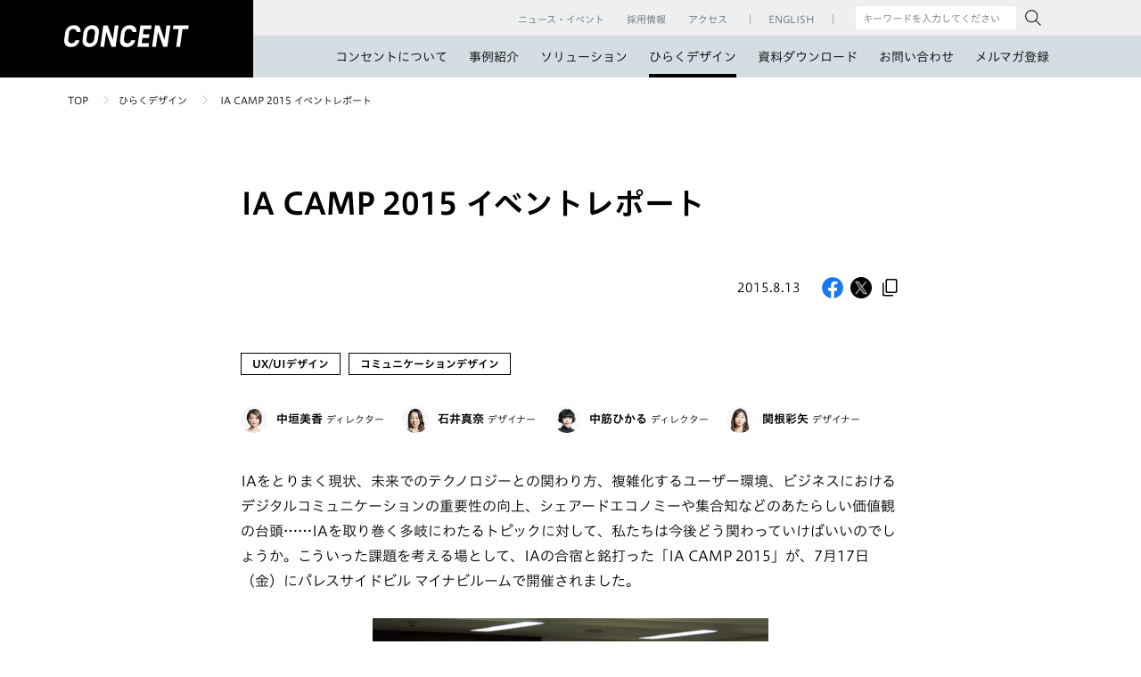

--- FILE ---
content_type: text/html; charset=UTF-8
request_url: https://www.concentinc.jp/design_research/2015/08/ia-camp-2015/
body_size: 17102
content:
<!DOCTYPE html>
<html class="no-js" lang="ja" prefix="og: http://ogp.me/ns#">
<head>
<!-- ===== Include/ga.html ===== -->
<script>(function(w,d,s,l,i){w[l]=w[l]||[];w[l].push({'gtm.start':
new Date().getTime(),event:'gtm.js'});var f=d.getElementsByTagName(s)[0],
j=d.createElement(s),dl=l!='dataLayer'?'&l='+l:'';j.async=true;j.src=
'https://www.googletagmanager.com/gtm.js?id='+i+dl;f.parentNode.insertBefore(j,f);
})(window,document,'script','dataLayer','GTM-THRXNV3');</script><!-- ===== Include/ga.html ===== -->
<meta charset="UTF-8">
<!-- ===== title,description ===== -->
<meta name="description" content="IAをとりまく現状、未来でのテクノロジーとの関わり方、複雑化するユーザー環境、ビジネスにおけるデジタルコミュニケーションの重要性の向上、シェアードエコノミーや集合知などのあたらしい価値観の台頭……IAを取り巻く多岐にわたるトピックに対して、" />
<meta property="og:title" content="IA CAMP 2015 イベントレポート" />
<meta property="og:type" content="blog" />
<meta property="og:url" content="https://www.concentinc.jp/design_research/2015/08/ia-camp-2015/" />
<meta property="og:image" content="https://www.concentinc.jp/wp-content/uploads/2015/08/thumbnail-ia-camp-2015.jpg" />
<meta property="og:site_name" content="株式会社コンセント" />
<meta property="og:description" content="IAをとりまく現状、未来でのテクノロジーとの関わり方、複雑化するユーザー環境、ビジネスにおけるデジタルコミュニケーションの重要性の向上、シェアードエコノミーや集合知などのあたらしい価値観の台頭……IAを取り巻く多岐にわたるトピックに対して、" />
<meta name="twitter:card" content="summary_large_image"> 
<meta name="twitter:site" content="concentinc"> 
<meta name="twitter:title" content="IA CAMP 2015 イベントレポート"> 
<meta name="twitter:description" content="IAをとりまく現状、未来でのテクノロジーとの関わり方、複雑化するユーザー環境、ビジネスにおけるデジタルコミュニケーションの重要性の向上、シェアードエコノミーや集合知などのあたらしい価値観の台頭……IAを取り巻く多岐にわたるトピックに対して、"> 
<meta name="twitter:image" content="https://www.concentinc.jp/wp-content/uploads/2015/08/thumbnail-ia-camp-2015.jpg">
<!-- ===== title,description ===== -->


<link rel="canonical" href="https://www.concentinc.jp/design_research/2015/08/ia-camp-2015/">

<!-- ===== Include/meta.html ===== -->
<meta name="viewport" content="width=device-width, initial-scale=1">
<meta http-equiv="X-UA-Compatible" content="IE=edge">
<meta name="format-detection" content="telephone=no">
<link rel="shortcut icon" href="/assets/img/favicon.ico" type="image/x-icon">
<link rel="icon" href="/favicon.ico" type="image/x-icon">
<link rel="apple-touch-icon-precomposed" href="/assets/img/apple-touch-icon.png">
<link rel="apple-touch-icon" href="/assets/img/apple-touch-icon.png">
<!-- ===== Include/meta.html ===== -->
<script>
(function(e){e.className = e.className.replace('no-js', 'js');}(document.documentElement));
</script>

<!-- ===== Include/css.html ===== -->
<link rel="stylesheet" href="/assets/css/style.css" type="text/css">
<link rel="stylesheet" href="https://morisawafonts.net/c/01KBC1JX6NH86XKN53DCZK1DCH/mf.css">
<link rel="stylesheet" href="/assets/css/style2.css" type="text/css">

<!-- <link rel="stylesheet" href="/assets_cnt/css/fonts.css" type="text/css"> -->
<link rel="stylesheet" href="/assets_cnt/css/global.css" type="text/css">

<link rel="stylesheet" href="/assets_cnt/css/layouts.css" type="text/css">
<link rel="stylesheet" href="/assets_cnt/css/components.css" type="text/css">
<link rel="stylesheet" href="/assets_cnt/css/utility.css" type="text/css">
<link rel="stylesheet" href="/assets_cnt/css/print.css" type="text/css">
<!-- ===== Include/css.html ===== -->

	<link rel="stylesheet" href="/assets_cnt/css/design_research.css?v=20240528" type="text/css">
	<link rel="stylesheet" href="/assets_cnt/css/detail_article.css?v=20240524_1" type="text/css">
<!-- ===== Include/head_js.html ===== -->
<!-- <script type="text/javascript" src="//typesquare.com/3/tsst/script/ja/typesquare.js?637b166b8ca04900acb0449eac1e02e5" charset="utf-8"></script> --><!-- ===== Include/head_js.html ===== -->
<title>IA CAMP 2015 イベントレポート ｜ ひらくデザイン ｜ 株式会社コンセント</title>
<meta name='robots' content='max-image-preview:large' />
	<style>img:is([sizes="auto" i], [sizes^="auto," i]) { contain-intrinsic-size: 3000px 1500px }</style>
	

</head>

	<body id="design_research_article" class="design_research detail_article ia-camp-2015  detail_article">
<!-- ===== Include/tag_mng.html ===== -->
<noscript><iframe src="https://www.googletagmanager.com/ns.html?id=GTM-THRXNV3" height="0" width="0" style="display:none;visibility:hidden"></iframe></noscript><!-- ===== Include/tag_mng.html ===== -->
<a id="pagetop" name="pagetop"></a>
<div class="g-wrapper">

<!-- ===== Include/header.html ===== -->
<header role="banner" class="g-siteHeader" data-js-header>
<div class="g-siteHeader_bg"></div>
<div class="g-siteHeader_inner">
<div class="g-siteHeader_root" data-js-hamburger>
<div class="g-headerTitle">
<a class="g-headerTitle_link" tabindex="0" href="/">
<div class="g-headerTitle_logo">
<img src="/assets_cnt/img/icons/logo.png" alt="CONCENT" width="140" height="25">
</div>
</a>
<button id="g-headerMenu_inner_button" class="g-headerSwitch c-icon c-icon-xlarge" href="#" data-js-hamburger-trigger><img src="/assets_cnt/img/icons/ic_menu.png" alt="メインメニュー"></button>
</div><!-- /.g-headerTitle -->
<div class="g-headerMenu" data-js-dropdown>
<div id="g-headerMenu_inner" class="g-headerMenu_inner" data-js-hamburger-content>
<nav class="g-headerNav" role="navigation" aria-label="メインメニュー">
<ul class="g-headerNav_list">
<li class="g-headerNav_item g-headerNavDropdown g-headerNav_corporate " data-js-dropdown-wrapper>
<a id="g-headerCorporateNavDropdown_button" class="g-headerNavDropdown_trigger" href="/corporate/" data-js-dropdown-trigger aria-expanded="false" aria-controls="g-headerCorporateNavDropdown_content">コンセントについて</a>
<div id="g-headerCorporateNavDropdown_content" class="g-headerNavDropdown_content" data-js-dropdown-content>
<div class="g-headerNavDropdown_content_inner">
<div class="g-headerNavDropdown_nav">
<div class="l-tile">
<div class="l-tile_item">
<ul class="c-list c-list-nomark">
<li class="c-list_item g-headerNavDropdown_item"><a href="/corporate/" class="c-icon c-icon-right c-icon-chevronRight">コンセントについて トップ</a></li>
<li class="c-list_item g-headerNavDropdown_item"><a href="/corporate/mission/" class="c-icon c-icon-right c-icon-chevronRight">コンセントのミッション</a></li>
<li class="c-list_item g-headerNavDropdown_item"><a href="/corporate/outline/" class="c-icon c-icon-right c-icon-chevronRight">会社概要</a></li>
<li class="c-list_item g-headerNavDropdown_item"><a href="/corporate/history/" class="c-icon c-icon-right c-icon-chevronRight">沿革</a></li>
<li class="c-list_item g-headerNavDropdown_item"><a href="/corporate/access/" class="c-icon c-icon-right c-icon-chevronRight">アクセス</a></li>
<li class="c-list_item g-headerNavDropdown_item"><a href="/corporate/officers/" class="c-icon c-icon-right c-icon-chevronRight">役員略歴</a></li>
<li class="c-list_item g-headerNavDropdown_item"><a href="/corporate/books/" class="c-icon c-icon-right c-icon-chevronRight">書籍</a></li>
<li class="c-list_item g-headerNavDropdown_item"><a href="/corporate/community/" class="c-icon c-icon-right c-icon-chevronRight">コミュニティ</a></li>
</ul>
</div>
<!-- /.l-tile_item -->
</div>
<!-- /.l-tile -->
</div><!-- /.g-headerNavDropdown_nav -->
</div><!-- /.g-headerNavDropdown_content_inner -->
</div><!-- /.g-headerNavDropdown_content -->
</li>
<!-- /.g-headerNav_item -->
<li class="g-headerNav_item g-headerNavDropdown g-headerNav_works">
<a class="g-headerNavDropdown_trigger" href="/works/">事例紹介
</a>
</li>
<!-- /.g-headerNav_item -->
<li class="g-headerNav_item g-headerNavDropdown g-headerNav_solution">
<a class="g-headerNavDropdown_trigger" href="/solution/">ソリューション</a>
</li>
<!-- /.g-headerNav_item -->
<li class="g-headerNav_item g-headerNavDropdown g-headerNav_design_research">
<a class="g-headerNavDropdown_trigger" href="/design_research/">ひらくデザイン</a>
</li>
<!-- /.g-headerNav_item -->
<li class="g-headerNav_item g-headerNavDropdown g-headerNav_download">
	<a class="g-headerNavDropdown_trigger" href="/download/">資料ダウンロード</a>
</li>
<li class="g-headerNav_item g-headerNavDropdown g-headerNav_contact">
<a class="g-headerNavDropdown_trigger" href="/contact/">お問い合わせ</a>
</li><!-- /.g-headerNav_item -->

<li class="g-headerNav_item g-headerNavDropdown g-headerNav_mailmagazine">
	<a class="g-headerNavDropdown_trigger" href="/form/mailmagazine/">メルマガ登録</a>
</li>


</ul><!-- /.g-headerNav_list -->
</nav><!-- /.g-headerNav -->
<div class="g-headerUtility">
<div class="g-headerUtility_inner">
<div class="g-headerSubNav">
<ul class="g-headerSubNav_list">
<li class="g-headerSubNav_item g-headerSubNav_item-newsEvent"><a href="/news-event/"><span>ニュース・イベント</span></a></li>
<li class="g-headerSubNav_item g-headerSubNav_item-recruit"><a href="/recruit/"><span>採用情報</span></a></li>
<li class="g-headerSubNav_item g-headerSubNav_item-access"><a href="/corporate/access/"><span>アクセス</span></a></li>
<li class="g-headerSubNav_item g-headerSubNav_item-english"><a href="/en/" lang="en"><span>ENGLISH</span></a></li>
<li class="g-headerSubNav_item g-headerSubNav_item-access">
<div class="g-headerSubNav_search ">
<form role="search" method="get" class="search-form " action="/">
<input type="text" title="サイト内検索" id="search-form-59f698f808661" class="search-field g-headerSubNav_keywords" placeholder="キーワードを入力してください" value="" name="s">
<button name=""><img src="/assets_cnt/img/icons/search.png" alt="search"></button>
</form>
</div>
</li>
</ul><!-- /.headerSubNav_list -->

</div><!-- /.g-headerSubNav -->
<!-- /.g-headerLang -->
</div><!-- /.g-headerUtility_inner -->
</div><!-- /.g-headerUtility -->
</div><!-- /.g-headerMenu_inner -->
</div><!-- /.g-headerMenu -->
</div><!-- /.g-siteHeader_root -->
</div><!-- /.g-siteHeader_inner -->
</header><!-- /.g-siteHeader -->
<!-- ===== Include/header.html ===== -->

<div class="g-container"><div class="c-breadcrumb">
<nav role="navigation" aria-label="現在位置">
<ul class="c-breadcrumb_list">
<li class="c-breadcrumb_item"><a href="/">TOP</a></li>
<li class="c-breadcrumb_item"><a href="/design_research/">ひらくデザイン</a></li>
<li class="c-breadcrumb_item">  IA CAMP 2015 イベントレポート</li>
</ul>
</nav>
</div><!-- /.c-breadcrumb -->

<main class="g-pageMain" role="main">
<div class="l-inner">
<div class="l-inner740">

<div class="titleMain">
<h1 class="c-headingLv1">  IA CAMP 2015 イベントレポート</h1>
</div><!-- /.titleMain -->

<div class="l-inner740 l-separator-x2 l-separator-mdx3">
<div class="dateSns">
<div class="dateSns_inner">
<div class="dateSns_date"><time datetime="2015-8-13">2015.8.13</time></div>
<div class="sns">
<ul class="c-list c-list-float c-list-nomark">
<li class="c-list_item"><a href="https://www.facebook.com/share.php?u=https://www.concentinc.jp/design_research/2015/08/ia-camp-2015/" target="_blank"><img src="/assets_cnt/img/icons/ic-facebook.png" alt="Facebookでシェアする" title="Facebook でシェアする" width="24" height="24"></a></li>
<li class="c-list_item"><a href="https://twitter.com/intent/tweet?url=https://www.concentinc.jp/design_research/2015/08/ia-camp-2015/&text=IA+CAMP+2015+%E3%82%A4%E3%83%99%E3%83%B3%E3%83%88%E3%83%AC%E3%83%9D%E3%83%BC%E3%83%88" target="_blank"><img src="/assets_cnt/img/icons/ic-x.png" alt="Xでシェアする" title="Xでシェアする" width="24" height="24"></a></li>
<li class="c-list_item"><a href="#" target="_blank" class="snsCopyLink"><img src="/assets_cnt/img/icons/icon_linkcopy.png" alt="" width="24" height="24"></a></li>
</ul>
</div>
</div>
<div class="snsCOPY" style="display:none">
<p class="snsCOPY_text"><span>タイトルとURLをコピーしました</span></p>
</div>
</div>
</div>
<!-- ===== Include/css.html ===== -->

<script type="text/javascript">var addthis_config = {"data_track_addressbar":false};</script>
<script type="text/javascript" src="//s7.addthis.com/js/300/addthis_widget.js#pubid=ra-59369ae1b8f3ba4f"></script>
<script type="text/javascript">
   var addthis_config = {
      data_ga_property: 'UA-100197572-1',
      data_ga_social: true
   };
</script>
<script type="text/javascript" src="//s7.addthis.com/js/250/addthis_widget.js"></script><!-- ===== Include/css.html ===== -->

<div class="worksNav">
<ul class="c-list">
<li class="c-list_item"><span class="c-btn">UX/UIデザイン</span></li>
<li class="c-list_item"><span class="c-btn">コミュニケーションデザイン</span></li>
</ul>
</div>

<ul class="authorList">
	        <li class="authorList_item">
            <div class="authorBox">
            <div class="authorBox_img">
			<img src="/wp-content/uploads/2017/11/nakagakim_100px.jpg" alt="中垣 美香のプロフィール写真">
            </div><!-- /.authorBox_im -->
            <div class="authorBox_profile">
            <p class="c-textS">中垣美香<span class="c-textPosition">ディレクター</span></p>
            </div><!-- /.authorBox_profile -->
            </div><!-- /.author -->
        </li>
            <li class="authorList_item">
            <div class="authorBox">
            <div class="authorBox_img">
			<img src="/wp-content/uploads/2017/11/Ishiim_100px.jpg" alt="石井 真奈のプロフィール写真">
            </div><!-- /.authorBox_im -->
            <div class="authorBox_profile">
            <p class="c-textS">石井真奈<span class="c-textPosition">デザイナー</span></p>
            </div><!-- /.authorBox_profile -->
            </div><!-- /.author -->
        </li>
            <li class="authorList_item">
            <div class="authorBox">
            <div class="authorBox_img">
			<img src="/wp-content/uploads/2017/11/nakasujih_100px.jpg" alt="中筋 ひかるのプロフィール写真">
            </div><!-- /.authorBox_im -->
            <div class="authorBox_profile">
            <p class="c-textS">中筋ひかる<span class="c-textPosition">ディレクター</span></p>
            </div><!-- /.authorBox_profile -->
            </div><!-- /.author -->
        </li>
            <li class="authorList_item">
            <div class="authorBox">
            <div class="authorBox_img">
			<img src="/wp-content/uploads/2017/11/sekines_100px.jpg" alt="関根 彩矢のプロフィール写真">
            </div><!-- /.authorBox_im -->
            <div class="authorBox_profile">
            <p class="c-textS">関根彩矢<span class="c-textPosition">デザイナー</span></p>
            </div><!-- /.authorBox_profile -->
            </div><!-- /.author -->
        </li>
    </ul>


<div class="l-wysiwygArea">
	IAをとりまく現状、未来でのテクノロジーとの関わり方、複雑化するユーザー環境、ビジネスにおけるデジタルコミュニケーションの重要性の向上、シェアードエコノミーや集合知などのあたらしい価値観の台頭……IAを取り巻く多岐にわたるトピックに対して、私たちは今後どう関わっていけばいいのでしょうか。こういった課題を考える場として、IAの合宿と銘打った「IA CAMP 2015」が、7月17日（金）にパレスサイドビル マイナビルームで開催されました。<br>
<br>
<div class="u-ta-center"><img title="OLYMPUS DIGITAL CAMERA" src="/wp-content/uploads/2015/08/01_19916467190_6e1ba8c66c_o.jpg" alt=""  /></div>
<br>
ソシオメディア、コンセント、マイナビの3社による共同開催となった「IA CAMP 2015」。プログラムは日中の第1部、第2部、夜間の第3部に分かれ、9:00から21:15まで丸1日かけて行われました。登壇者と参加者はセミナールームに集い、IAにまつわるさまざまなセッションを受けるというスタイル。コンセントの長谷川をはじめとする日本のIA業界のスピーカーに加え、今回はIA界の「開拓者」たちも海をわたって登壇してくださいました。“シロクマ本”を著したPeter Morville氏をはじめ、Dan Klyn氏、Jason Hobbs氏の議論は、日本の、特にWebの文脈で語られるIAとは異なる視点に立脚したもので、IAを客観的に捉え直すきっかけとなる素晴らしいセッションでした。<br>
<br>
以下、コンセントから参加したディレクターの中垣、デザイナーの石井、ディレクターの中筋、デザイナーの関根の4名が、各セッションについてレポートします。<br>
<br>
<h2 class="c-headingLv2">日本のIA、弱いIA／長谷川敦士（株式会社コンセント 代表取締役/インフォメーションアーキテクト）</h2>
<br>
<div class="u-ta-center"><img title="02_Atsushi Hasegawa" src="/wp-content/uploads/2015/08/02_19916407390_f81089aaa2_o.jpg" alt=""  /></div>
<br>
オープニングキーノートにあたるコンセントの長谷川のセッションは「日本のIA、弱いIA」というテーマで、日本のデザインの特性と情報社会全体で求められている「弱いIA」の可能性についての講演でした。<br>
<br>
さまざまな事例を紹介しながら、日本のデザインには<br>
<ul class="c-list">
<li class="c-list_item">情報量が多くなりがち（受け手が多すぎる情報も処理できてしまうという側面、「情報量の多さ＝選択肢の多さ」としてポジティブに捉える側面がある）</li>
<li class="c-list_item">検証と改善を重ねた細かい配慮が得意</li>
<li class="c-list_item">一貫性をつくるのが苦手</li>
<li class="c-list_item">共感を生む仕組みづくりが得意（「設計者＝利用者」であることが多い、文脈性の共有度が高い）</li>
</ul>
などといった特性があると言及していました。<br>
<br>
そして、そういったデザインを生み出す背景には、トップダウンの戦略型ではなく、ボトムアップの現場最適型という日本の組織文化があるということが述べられていました。もともと日本人が狩猟型ではなく農耕型の民族であったこと、島国という大きな集合体の中で日本語（漢字、ひらがな、カタカナ）という単一言語を用いてきたこと、といった歴史的要因が、現場のオペレーションでの検証改善・最適化を図っていくことを得意とする、日本の組織文化を築き上げてきたのではないかとのことでした。<br>
<br>
<div class="u-ta-center"><img title="02-2_19427866113_3939eb09ca_o" src="/wp-content/uploads/2015/08/02-2_19427866113_3939eb09ca_o.jpg" alt=""  /></div>
<br>
本セッションのテーマにある「弱いIA」とは、今年2月開催のWorld IA Day 2015 Japanで紹介された「弱いロボット」にインスピレーションを得た概念（※1）で、自律的に人間の行動を代替し目的を完遂する（＝強いIA）のではなく、人間に依存し、人間の共感性にアプローチすることで目的完遂までの意思決定をサポートするというアーキテクチャです。切り出されたシステムの一部を自己完遂するのが「強いIA」であるとすれば、「弱いIA」とは、対象との交流を通じて文脈を参照し、対象を取り巻くシステムを構築しながら、対象そのものが目的を達成することを促します。<br>
<p class="c-textCap c-textCap-small">※1　World IA Day 2015 Japanのなかで紹介された「弱いロボット」については、<a class="c-link" href="/design_research/2015/05/world-ia-day-2015-japan/">World IA Day 2015 Japanのレポート</a>をご参照ください。</p>
<br>
セッションの中で紹介があったAirbnbの「従業員経験モデル」のように、「共感を生む仕組みづくり」は、今後その重要性がますます高まることが予想されます。私も、日本人としての文化特性を活かしつつ、専門家として、特定の文脈によらず利用者の共感を引き出す構造とUIによって利用者の意思決定を促す「弱いIA」の可能性を広げていきたいと思います。［執筆：中垣］<br>
<br>
<div class="u-ta-center">
<iframe src="//www.slideshare.net/slideshow/embed_code/key/IbiBjIcfoZ0f16" width="510" height="420" frameborder="0" marginwidth="0" marginheight="0" scrolling="no" style="border:1px solid #CCC; border-width:1px; margin-bottom:5px; max-width: 100%;" allowfullscreen></iframe><br>
<strong><span class="c-icon c-icon-small c-icon-after c-icon-linkBlank"><a class="c-link" href="//www.slideshare.net/atsushi/japanese-ia-weak-ia" target="_blank">Japanese IA, Weak IA - 日本のIA、弱いIA</a></strong></span>from<strong><span class="c-icon c-icon-small c-icon-after c-icon-linkBlank"><a class="c-link" href="//www.slideshare.net/atsushi" target="_blank">Atsushi HASEGAWA</a></strong></span>
</div>
<br>
<br>
<h2 class="c-headingLv2">The Architecture of Understanding／Peter Morville 氏</h2>
<br>
<div class="u-ta-center"><img title="03_Peter Morville" src="/wp-content/uploads/2015/08/03_20104369115_6bedb3ce91_o.jpg" alt=""  /></div>
<br>
オープニングキーノートの2つ目のセッションは、“シロクマ本”の著者としても著名なPeter Morville氏による講演でした。本セッションは、「情報を体系化することで世界をより良い場所にできるのか？」「“すべてが深く錯綜している（※2）”社会をどう理解し、何を担っていくのか？」といった課題に対し、彼の最新刊である『Intertwingled: 錯綜する世界／情報がすべてを変える』を紐解きながら、Nature／Category／Link／Culture／Limitsという5つのキーワードを切り口に議論を展開していました。ここでは、その5つのキーワードのそれぞれの要点をご紹介します。<br>
<p class="c-textCap c-textCap-small">※2　Theodor H. Nelson（1974）Dream Machines</p>
<br>
<strong>Nature（自然）</strong>
<br>
多くの有機体がつながり、急速な変化を遂げる情報化社会の実態を理解するための手掛かりとして、自分たちのいる組織を1つの生態系と見なし、あらゆる生態系は相互性をもつという「システム思考」が重要。また、複雑さや変化のスピードに応じる方法論としてのアジャイルやリーンについて、その価値は理解しつつも、「計画」というステップをないがしろにしてしまう落とし穴がある。「Playing Practice」の精神で失敗を通じた経験学習も大事である一方、取り返しのつかない失敗をしては元も子もないので、より実りある実践をするための情報取集、計画が必要。<br>
<br>
<strong>Category（カテゴリー）</strong>
<br>
複雑さの理解の手掛かりとしてのカテゴリー（分類）は、悪いことではないが危険なことでもあるため、そのリスクに気づくことが重要。カテゴリーは認知と文化が土台になっていて、実際のところ、それぞれの境界線は「見たらわかる」程度にぼやけていることがほとんど。例えば宗教や信条など、平面的なx軸とy軸による位置づけだけではその本質をほとんど理解できないように、位置や場所ではなく、ベクトルや方向性に目を向けた分類が大切。<br>
<br>
<strong>Link（つながり）</strong>
<br>
デジタル／リアルの境界を越えて、時間的／空間的な「つながり」が複雑さを増している今、コンテキストへのより深いレベルでの理解が重要になってきている。ハイパーテキストは「つながり」を考える上での出発点にはなるものの、より次元を高め意識を拡張し、時間と空間の見えない「つながり」を見つけ出して使いこなすことが重要。言い換えると、その「つながり」を前向きな変化を起こす「てこ」にしていく、ということ。<br>
<br>
<strong>Culture（文化）</strong>
<br>
前述したコンテキストの理解にあたっては、顧客文化の理解のための手法論や実践現場はある程度成熟してきているが、顧客文化の理解と同様に、企業文化への理解も重要。企業と顧客の双方の文化に対応できる適合性を見出すことこそが、正しいデザインであると言える。また、文化という目に見えないものを理解するには、Artifacts（人工物）、Espoused Values（価値観）、Underlying Association（基本的仮定）という3段階の文化レベルで捉えること、Culture Mapという手法で可視化することなどが手掛かりとなる。<br>
<br>
<strong>Limits（限界）</strong>
<br>
私たちの視点と視野には限界があり、すべての情報・事実を取り込むことはできない。複雑さとともに暮らす私たちは、情報や事実を「無視」することが得意である。つまり、大量の正確な情報ではなく、人々の行動により良い変化をもたらす情報と、それが流れるシステムについて考えていくことが大切。変化の鍵になるものとして、Keystone Habit（習慣を成り立たせているもの）による波及効果、またストーリーとして語られる情報などが、今後より重要になる。<br>
<br>
<div class="u-ta-center"><img title="04_Peter Morville" src="/wp-content/uploads/2015/08/04_20040997212_75d4b2daf5_o.jpg" alt=""  /></div>
<br>
最後にまとめとして、Peter Morville氏は、情報アーキテクチャに携わる私たちには全体を見渡す望遠鏡、ディティールに気づく顕微鏡、そしてものの見方を変える万華鏡という、3つのレンズが必要であると述べていました。<br>
<br>
私たちの暮らす世界、理解しようとしているシステムは途方もなく複雑です。複雑にもつれたシステムを紐解いていくこと、そして単にソフトウェアやWebサイト、エクスペリエンスをデザインすることに留まらず、システムの中でより良い変化をもたらすことこそが、錯綜する世界の中で私たちが担うべき役割なのだと、氏の講演をお聞きして感じました。［執筆：中垣］<br>
<br>
<h2 class="c-headingLv2">You&apos;re Screwing Up The World: Profound Opposite Truths In Architecture／Dan Klyn 氏</h2>
<br>
<div class="u-ta-center"><img title="05_Dan Klyn" src="/wp-content/uploads/2015/08/05_20110332691_9c2e74f1be_o.jpg" alt=""  /></div>
<br>
情報アーキテクチャ分野で18年の実践経験があり、The Understanding Group (TUG) の共同創設者であるDan Klyn氏による講演。<br>
（なお、講演内容は、事前に告知していた内容から、本原稿で後述する当日の盈進学園東野高等学校の見学に合わせた内容に急遽変更になっています。）<br>
<br>
講演では、パターン・ランゲージ（※3）を提唱したクリストファー・アレグザンダーを中心とする建築家たちの思想をもとに、建築物における空間秩序の構築プロセスが紹介されていました。<br>
建築家は、大前提として機能的なものを作らなければなりませんが、一方で装飾（美的理性）も作りたいという欲にも駆られます。ただ、自分自身の頭の中に「絵」として浮かび上がっていないと、2つの理性を統一するのは難しい。機能を優先させてしまうと、世界は自動販売機のような、機能を全面に押し出したものになってしまう。そのような状態を回避するために、建築物を作る上では「空間秩序」（もしくは「宇宙的な秩序」）を機能以前の問題として設計しなければならないと言及していました。<br>
<p class="c-textCap c-textCap-small">※3　「パターン・ランゲージ」とは、クリストファー・アレグザンダーが提唱した建築・都市計画にかかわる理論です。建物やコミュニティを形成するための手法としてパターン・ランゲージは用いられます。</p>
<br>
上記で述べたような「空間秩序」を構築するための手法のひとつとしてパターン・ランゲージがあり、構築例として、アレグザンダーがデザインした埼玉入間市にある盈進学園東野高等学校が紹介されました。この高校の建築プロセスは大きく以下の8つに分かれています。<br>
<br>
<ol class="c-list c-list-order">
<li class="c-list_item"><span class="c-list_marker">1.</span>教員をはじめとするステークホルダー82名に「夢や希望」をインタビュー</li>
<li class="c-list_item"><span class="c-list_marker">2.</span>知的言語（パターン・ランゲージ）での感情表現をラフなスケッチでまとめ、一貫性を与える<br>
→言葉だけで表現するのは十分ではない。身体から出てくる言葉に「かたち」を与えねばならない</li>
<li class="c-list_item"><span class="c-list_marker">3.</span>統一感をもたせるために、物理世界に旗を立て絵から現実に置き換える</li>
<li class="c-list_item"><span class="c-list_marker">4.</span>議論を通してランゲージを洗練する</li>
<li class="c-list_item"><span class="c-list_marker">5.</span>82名のステークホルダーにパターン・ランゲージの確認・承認を得る</li>
<li class="c-list_item"><span class="c-list_marker">6.</span>予算の範囲内で、現場とお金のバランスを見ながらパターン・ランゲージを再調整する</li>
<li class="c-list_item"><span class="c-list_marker">7.</span>中心になる2つの「システム」を探し、統一する</li>
<li class="c-list_item"><span class="c-list_marker">　1)</span>パワフルな言語のパターンの中心</li>
<li class="c-list_item"><span class="c-list_marker">　2)</span>現場のなかの最も意味のある中心</li>
<li class="c-list_item"><span class="c-list_marker">8.</span>パターンの中心（構造で最もおもしろい部分）になるランゲージをスケッチで起こす<br>
→具体的なモデル図（図面）ではなく、あくまで要素（マテリアル）であることが大事</li>
</ol>
<br>
<div class="u-ta-center"><img title="05-2_Dan" src="/wp-content/uploads/2015/08/05-2_20104851115_d57c455cbc_o.jpg" alt=""  /></div>
<br>
上記のプロセスの中で個人的に興味深かったのは、空間秩序の構築のために、構想（絵）を実地にて検証する（現実に置き換える）ということ。まさに空間のプロトタイピングと言えます。<br>
IAはデジタル世界での情報構築に馴染みがありますが、特に業務におけるIAではどうしてもそこに閉じてしまいがちになります。実世界の秩序を構築する東野高等学校のプロセスを垣間見られたことは、参加者の方々にとってもIAの概念を拡張するきっかけになる良い機会だったのではないでしょうか。［執筆：石井］<br>
<br>
<h2 class="c-headingLv2">タイトル未定／佐藤伸哉 氏（株式会社シークレットラボ 代表取締役・AKQA）</h2>
<br>
<div class="u-ta-center"><img title="05-2_Dan" src="/wp-content/uploads/2015/08/07_20096802022_0453fc45a4_o.jpg" alt=""  /></div>
<br>
「タイトル未定」と銘打った佐藤氏による、「IoT時代におけるIAの思考と役割について」の講演でした。<br>
氏はIAの理解のためにはUXの理解が不可欠であると述べ、講演は、UXと定義されるものが何であるか、また、UXを設計するにあたりどのような手法が世の中で取り入れられているかの紹介から始まりました。UXを理解するためには、ビジネス目的と顧客ニーズの観点から物事を捉えられるようにすること。そのためには、いろいろなフィールド・ドメインをバランス良くつないでデザインできるカバー領域の広さと広くもとうとする思考が大切だそうです。<br>
<br>
佐藤氏は、IAの業務スコープは、「ワイヤーフレームを書く」といった表面上の情報設計作業ではないとしています。氏によれば、ユーザージャーニーマップやHCDメソッド、ワークショップやプロトタイピングなど、UXをデザインするうえで必要なプロセスや得られたインサイトなどを成果物として可視化することがIAの作業になります。もちろん、作業の中には「ワイヤーフレームを書く」ことも含まれるが、それはUXを設計するための「手段」であり、書くことを「目的」にしてはいけない。IAは「ユーザー体験のシステムを構築すること」であり、インフォメーションアーキテクト は「UXを機能させるための設計・構築に携わるデザイナー」を指すとのことでした。<br>
<br>
<div class="u-ta-center"><img title="07-2_20040987082_8c5311d0f6_o" src="/wp-content/uploads/2015/08/07-2_20040987082_8c5311d0f6_o.jpg" alt=""  /></div>
<br>
IAがもつべき思考と役割が明らかになったところで、「IoTにおけるIAの役割が何か」という本題が始まりました。今後IAの業務を拡張するのは、オンデマンドだったWebやモバイルに代わり、常にネットワークに繋がっているIoTだと氏は考えているそうです。IoTは既存のプロダクトとは違い、ユーザーからプロダクトに働きかけるインタラクションではなく、プロダクト側からユーザーに働きかけるインタラクションを発生させます。つまり、「プロダクトのストラテジーや企画」も含めた設計（「生み出すこと」と「そのプロダクトにまつわる、今は存在しないUXのシステム構築」）も、今後のIAに求められるスキルとして考えていかなければならないとのことでした。<br>
<br>
佐藤氏の講演から、IAの業務範囲は現在だけでも非常に多岐にわたることがうかがい知れます。今後も、IoTをはじめとする技術の進歩とともにユーザーの生活が変化することで、その業務範囲は拡張し続けることでしょう。<br>
<br>
締めくくりの「What is your title?（あなたのタイトルは何？）」という問いが総括する、今一度自分は何者であるか、何者になっていきたいかを考えさせてくれる講演でした。［執筆：石井］<br>
<br>
<h2 class="c-headingLv2">シロクマ本に学ぶエクスペリエンスのための手技法／篠原稔和 氏（ソシオメディア株式会社）</h2>
<br>
<div class="u-ta-center"><img title="Shinohara" src="/wp-content/uploads/2015/08/06_19916651188_c013060c43_o.jpg" alt=""  /></div>
<br>
こちらはIAに携わる人なら一度は目にしたり耳にしたことのある『Information Architecture for the World Wide Web』（オライリー・刊）、通称“シロクマ本”に関するセッションでした。日本語版は第2版までしか出ていませんが、英語版では第4版（『Information Architecture for the Web and Beyond』）の刊行が予定されています。そこでこのセッションでは、今、改めて “シロクマ本”を読み解いていくために、各版でどのような変更点があり、それらにどのような意味があるのかについて、これまでの日本語版の監訳者である篠原氏が解説してくださいました。<br>
<br>
時代の変化などを受けて何度か改訂が行われている部分もあるものの、一方では変わらずに掲載されているものもあります。例えば、<br>
<br>
<ol class="c-list c-list-order">
<li class="c-list_item"><span class="c-list_marker">1.</span>情報アーキテクチャの基本原則（組織化、ラベリング、ナビゲーション、検索、メタデータ）</li>
<li class="c-list_item"><span class="c-list_marker">2.</span>「調査→戦略→設計と文書化」のプロセス</li>
</ol>
<br>
です。これらは“シロクマ本”におけるIAの基盤となっています。<br>
<br>
また、篠原氏は今後インフォメーションアーキテクトが身につけていくべき手法として以下を挙げています。<br>
<ul class="c-list">
<li class="c-list_item">トップダウン/ボトムアップ：組織の中の情報を引き出すアプローチ</li>
<li class="c-list_item">シソーラス、制限語彙、メタデータ：情報をデータとしてシステム化していくアプローチ</li>
<li class="c-list_item">各種ユーザー調査：ユーザー理解の前提となるアプローチ</li>
</ul>
<br>
<div class="u-ta-center"><img title="06-2_20040985622_ce1bfce2d0_o" src="/wp-content/uploads/2015/08/06-2_20040985622_ce1bfce2d0_o.jpg" alt=""  /></div>
<br>
著者の一人であるPeter Moville氏を迎えた今回のIA CAMPだからこそ、参加者が一堂に会して改めて本書の内容を反芻し各々の血肉としていくことに、より強い意味があったのだと思いました。［執筆：中筋］<br>
<br>
<h2 class="c-headingLv2">顧客から引き出す技術 -インタビューとグラフィックファシリテーションの共通点／三澤直加 氏（株式会社グラグリッド）</h2>
<br>
<div class="u-ta-center"><img title="三澤直加" src="/wp-content/uploads/2015/08/08_19917980359_384b27c60a_o.jpg" alt=""  /></div>
<br>
このセッションでは、役割を超えて人と人とが交わり考えるために、インフォメーションアーキテクトに必要なことを、三澤氏が実際に関わった事例から紐解き解説してくださるセッションでした。<br>
ここで最も重要とされていたのは以下の2つです。<br>
<br>
<ol class="c-list c-list-order">
<strong><li class="c-list_item"><span class="c-list_marker">1.</span>相手の立場になって聞く</strong>
<br>
インタビューをプロジェクトに取り入れるときは、事前にインタビューの目的を明らかにし、話を聞きたい人の属性の設定や聞くポイント、流れを整理することで、段取り良く進めることができる。また、スムーズな進行のためだけでなく、インタビューの中で本音を探るためには、フラットな関係性の中で耳を澄ませることや、共同体験を通して考え方を探ること、発言の背景（コンテキスト/価値観）を常に意識することなどが重要なファクターとなってくる。</li>
<br>
<strong><li class="c-list_item"><span class="c-list_marker">2.</span>考えを可視化する</strong>
<br>
考える土台をつくるために必要なアクションである。可視化することでイメージがわき、概念を共有できる、などの効果が期待できる。当事者が共通認識をもち、より発展的な議論、活動の活発化へ繋げることも可能。考えを可視化する場において、ファシリテーターの思考はまさにIAを行っている状態にあり、個々の考えなどをしっかり聞き、内容を把握しながら構造化している。</li>
</ol>
<br>
<div class="u-ta-center"><img title="08-2_20040978582_8cd2b17c6e_o" src="/wp-content/uploads/2015/08/08-2_20040978582_8cd2b17c6e_o.jpg" alt=""  /></div>
<br>
この講演から、IAは特定の役割の人だけが担うものではなく、上記を意識しながら、その周囲にいる異なる役割の人々とともに実践していくものであると再確認することができました。［執筆：中筋］<br>
<br>
<h2 class="c-headingLv2">デザインの裏のデザインの裏のデザイン／Jason Hobbs 氏</h2>
<br>
<div class="u-ta-center"><img title="Jason Hobbs" src="/wp-content/uploads/2015/08/09_19918835749_2db15f439f_o.jpg" alt=""  /></div>
<br>
情報アーキテクチャと人間中心設計にフォーカスしながらデザインを実践してきた、Jason Hobbs氏による講演。IAを視覚的に表現するためのビジュアル言語と、そのアウトプットの形に関する内容でした。<br>
<br>
Hobbs氏の言うIAには2つの考え方が含有されています。1つは「人類学的空間」。これは深さや高さを超えた「スペース」という概念であり、インフォメーションアーキテクトが1つの境界を超えて新たな意味を構築していることに対するメタファーでもあります。もう1つは「ハビトゥス」であり、これは社会学者のピエール・ブルデューが提唱した、人々の日常的な経験の中で蓄積されて生み出される無自覚的な知覚、思考、行為のことです。<br>
デザインにはハビトゥスの情報アーキテクチャが隠れていると、講演では言及されていました。<br>
<br>
<div class="u-ta-center"><img title="09-2_19862124029_0c269130e7_o" src="/wp-content/uploads/2015/08/09-2_19862124029_0c269130e7_o.jpg" alt=""  /></div>
<br>
現在、IA的アプローチは専門分野だけではなく、ビジネス一般の世界にも広がっており、コミュニティの中でたくさんの人々が定説としてきたIAの枠組みの外側で、新たにIAを構築する動きが出ているとのことです。それに伴いプロセスやアウトプットの形も多様化していることを受け、私たちも柔軟にIAを捉え実践していく必要があると感じました。［執筆：中筋］<br>
<br>
<h2 class="c-headingLv2">第3部「IA CAMP振り返り～学びのまとめと深堀り」</h2>
<br>
<div class="u-ta-center"><img title="panel discussion" src="/wp-content/uploads/2015/08/10_20113726961_558a9a77c2_o.jpg" alt=""  /></div>
<br>
第1部、2部での講義型スタイルとはうって変わって、第3部の会場はリラックスした雰囲気。軽食が出され、登壇者のトークを背景に、お酒を飲みつつゲスト同士が楽しく交流していました。<br>
<br>
篠原氏の「IA CAMPの振り返りとまとめ」に続いて行われた、全登壇者によるパネルディスカッションでは、東野高校の話で盛り上がりました。Klyn氏のセッションにもあったように、この高校はクリストファー・アレグザンダーのパターン・ランゲージの手法による建築物。実はIA CAMP当日の午後、講演を終えたPeter Morville氏やDan Klyn氏、佐藤氏の一行は実際にこの高校を訪問していたのです。彼らは、30年前にアレグザンダーがデザインした建築物が今もこうして残り、そこで生徒たちが学んでいるという事実に感銘を受けたそうです。ちなみに、Morville氏のお気に入りが「橋」。理由は「IAの役割も、まさに“橋渡し”のようなものだと思うから」だそうです。「私たちIAは、ユーザーをコンテンツやサービスにつなげる仕事を生業としていますよね」。彼の言葉に会場からは拍手が起こっていました。<br>
<br>
<div class="u-ta-center"><img title="11_19852645006_36ff200426_o" src="/wp-content/uploads/2015/08/11_19852645006_36ff200426_o.jpg" alt=""  /></div>
<p class="c-textCap c-textCap-small">Peter Morville氏がお気に入りだとお話しされていた、東野高校にある太鼓橋。<br>
撮影：ソシオメディア高橋真理氏。</p>
<br>
最後に、長谷川が「これからの社会の中でIAが担っていく役割はどのようなものだと思いますか？」とKlyn氏とMorville氏に質問を投げかけました。<br>
<br>
<strong>Klyn氏</strong>「責任の問題はきちんと議論しなければいけないですね。建築物に関する最古の法規が記されている『ハンムラビ法典』には、自分が建てた建築物が倒壊してその住人の子供が死んでしまった場合、建築家の子供も殺されなければならない、という法がありますが、私は正直そこまでしたくない（笑）。ただし、もしIAが自分の仕事の価値を世の中の人に認めて欲しいなら、説明責任を負わなければなりません。IAというのは、世の中に非常に大きな影響を及ぼします。私たちIAには構造を変化させ、人々の行動や習慣などを変えることができる力があります。ですから、みなさんもIAの仕事をする際、自分たちが人々の生活する“場所”をつくっているということと、彼らにとって“good”なものをつくるのだという意識を強くもちましょう。そのために善悪の判断基準をもち、“真実”について知らなければいけません。正直、私自身も“真実”というトピックに向き合うのは難しいですが、自分の問題としても、今後避けて通れないと思います」<br>
<br>
<div class="u-ta-center"><img title="13" src="/wp-content/uploads/2015/08/13_P7170341.jpg" alt=""  /></div>
<br>
<strong>Morville氏</strong>「今日はさまざまな観点 ― 弱いIAから、UXのコンテキストにおけるIA、伝統的な建築物に絡めたIAなど― からIAを見ていきました。アメリカでは、IAに1つの定義がないことに不満を覚える人が多いですが、日本は柔軟に多くの意見を受け入れてくれる土壌があるように思います。そして私は、IAが多義的であることにむしろ可能性を感じます。ですから、こうしてIAを巡るさまざまなメソッドや定義があることがとても嬉しいです。これからも、多くの方にさまざまなアプローチをしていただけたらと思います」<br>
<br>
<br>
<br>
大盛況のうちに終わったIA CAMP 2015。<br>
クロージングとして、長谷川が「IAを取り巻く状況がこれだけ多様化している中で、IAはいわゆる専門家だけのものではなくなっています。IAについて考える人々が増えることはとても重要です。肩書きや業種にとらわれず、さまざまな視点からIAについて考えていただきたい」と言っていたのが印象的でした。<br>
<br>
セッションからいただいたアイデアをもとに、デザイナーである私も自分なりのIAへのアプローチを模索してみたいと思います。［執筆：関根］<br>
<br>
<div class="u-ta-center"><img title="12_P1070047" src="/wp-content/uploads/2015/08/12_P1070047.jpg" alt=""  /></div></div><!-- /.l-wysiwygArea -->


<div class="relatedLinks">
	<div class="c-boxLinks">
    	<p class="c-headingSub">[ 関連リンク ]</p>
		<ul class="c-list c-list-disc">
				                    <li class="c-list_item">
                <span class="c-icon c-icon-after c-icon-chevronRight" >
                    <a class="c-link" href="https://www.concentinc.jp/news-event/seminar/2015/07/ia-camp-2015/" >
                        セミナー・イベント情報｜「IA CAMP 2015 – The Future of Information Architects – IoT時代におけるIAの思考と役割」開催のお知らせ                    </a>
                </span>
            </li>
                    </ul>
    </div>
</div>

<div class="authorArea">
<p class="c-headingSub">[  執筆者  ]</p>
<ul class="authorLinkList">
	<li class="authorLinkList_item">
        <div class="authorBox" >
            <div class="authorBox_img">
				<img src="/wp-content/uploads/2017/11/nakagakim_100px.jpg" alt="中垣 美香のプロフィール写真">
        	</div><!-- /.authorBox_img -->
            <div class="authorBox_profile">
                <p class="c-textS">中垣美香<span class="c-textPosition">ディレクター</span></p>
            </div><!-- /.authorBox_profile -->
                   </div><!-- /.authorBox -->
		    </li>
	<li class="authorLinkList_item">
        <div class="authorBox" >
            <div class="authorBox_img">
				<img src="/wp-content/uploads/2017/11/Ishiim_100px.jpg" alt="石井 真奈のプロフィール写真">
        	</div><!-- /.authorBox_img -->
            <div class="authorBox_profile">
                <p class="c-textS">石井真奈<span class="c-textPosition">デザイナー</span></p>
            </div><!-- /.authorBox_profile -->
                   </div><!-- /.authorBox -->
		    </li>
	<li class="authorLinkList_item">
        <div class="authorBox" >
            <div class="authorBox_img">
				<img src="/wp-content/uploads/2017/11/nakasujih_100px.jpg" alt="中筋 ひかるのプロフィール写真">
        	</div><!-- /.authorBox_img -->
            <div class="authorBox_profile">
                <p class="c-textS">中筋ひかる<span class="c-textPosition">ディレクター</span></p>
            </div><!-- /.authorBox_profile -->
                   </div><!-- /.authorBox -->
		    </li>
	<li class="authorLinkList_item">
        <div class="authorBox" >
            <div class="authorBox_img">
				<img src="/wp-content/uploads/2017/11/sekines_100px.jpg" alt="関根 彩矢のプロフィール写真">
        	</div><!-- /.authorBox_img -->
            <div class="authorBox_profile">
                <p class="c-textS">関根彩矢<span class="c-textPosition">デザイナー</span></p>
            </div><!-- /.authorBox_profile -->
                   </div><!-- /.authorBox -->
		    </li>
</ul>
</div>

<div class="theme">
<dl class="themeArea">
<dt class="themeArea_title">テーマ ：</dt>
<dd class="themeArea_list">
<ul class="themeList">
	    	    		<li class='themeList_item'><a href='/design_research/theme/#ux_ui'>UX/UIデザイン</a></li>	        		<li class='themeList_item'><a href='/design_research/theme/#communication_design'>コミュニケーションデザイン</a></li>	        </ul>
</dd>
</dl>
</div><!-- /.theme -->


<div class="l-inner740 l-separator-x2 l-separator-mdx3">
<div class="dateSns">
<div class="dateSns_inner">
<div class="sns">
<ul class="c-list c-list-float c-list-nomark">
<li class="c-list_item"><a href="https://www.facebook.com/share.php?u=https://www.concentinc.jp/design_research/2015/08/ia-camp-2015/" target="_blank"><img src="/assets_cnt/img/icons/ic-facebook.png" alt="Facebookでシェアする" title="Facebook でシェアする" width="24" height="24"></a></li>
<li class="c-list_item"><a href="https://twitter.com/intent/tweet?url=https://www.concentinc.jp/design_research/2015/08/ia-camp-2015/&text=IA+CAMP+2015+%E3%82%A4%E3%83%99%E3%83%B3%E3%83%88%E3%83%AC%E3%83%9D%E3%83%BC%E3%83%88" target="_blank"><img src="/assets_cnt/img/icons/ic-x.png" alt="Xでシェアする" title="Xでシェアする" width="24" height="24"></a></li>
<li class="c-list_item"><a href="#" target="_blank" class="snsCopyLink"><img src="/assets_cnt/img/icons/icon_linkcopy.png" alt="" width="24" height="24"></a></li>
</ul>
</div>
</div>
<div class="snsCOPY" style="display:none">
<p class="snsCOPY_text"><span>タイトルとURLをコピーしました</span></p>
</div>
</div>
</div>
</div><!--/.l-inner740 -->

<div class="c-cassetteStudy">
<h2 class="c-headingLv2">関連記事</h2>
<div class="l-tile l-tile-3col l-tile-md2col l-tile-sm1col">
<div class="l-tile_inner" data-js-sameheight>

<div class="l-tile_item">
<div class="c-linkarea">
<a href="https://www.concentinc.jp/design_research/2015/08/ux-strat-ux-strategies-summit-redux/">
<div class="c-linkarea_img c-linkarea_img_fix c-img">
<img src="/wp-content/uploads/2015/08/thumbnail-ux-strat-ux-strategies-summit-redux.jpg" alt="">
</div><!-- /.c-linkarea_img -->

<div class="c-linkarea_text" data-js-sameheight-item>
<ul class="categoryBox">
<li class="categoryBox_date">
2015.8.10</li>
</ul><!-- /.categoryBox -->
<p class="c-linkarea_textDescription"><span class="c-hoverText">
UX STRAT &#038; UX Strategies Summit Redux イベントレポート</span></p>

<div class="authorBox">
<div class="authorBox_img">
<img src="/wp-content/uploads/2017/11/sanom_100px.jpg" alt="">
</div><!-- /.authorBox_img -->
<div class="authorBox_profile">
<p class="c-textS">
佐野実生<span class="c-textPosition">
デザイナー</span></p>
</div><!-- /.authorBox_profile -->
</div><!-- /.authorBox -->
</div><!-- /.c-linkarea_text -->
</a>
</div><!-- /.c-linkarea -->
</div><!-- /.l-tile_item -->
<div class="l-tile_item">
<div class="c-linkarea">
<a href="https://www.concentinc.jp/design_research/2015/07/ia-cocktail-hour-ia-summit-2015-talk/">
<div class="c-linkarea_img c-linkarea_img_fix c-img">
<img src="/wp-content/uploads/2015/07/thumbnail-ia-cocktail-hour-ia-summit-2015-talk.jpg" alt="">
</div><!-- /.c-linkarea_img -->

<div class="c-linkarea_text" data-js-sameheight-item>
<ul class="categoryBox">
<li class="categoryBox_date">
2015.7.3</li>
</ul><!-- /.categoryBox -->
<p class="c-linkarea_textDescription"><span class="c-hoverText">
IA Cocktail Hour: IA Summit 2015 talk イベントレポート</span></p>

</div><!-- /.c-linkarea_text -->
</a>
</div><!-- /.c-linkarea -->
</div><!-- /.l-tile_item -->
<div class="l-tile_item">
<div class="c-linkarea">
<a href="https://www.concentinc.jp/design_research/2015/05/world-ia-day-2015-japan/">
<div class="c-linkarea_img c-linkarea_img_fix c-img">
<img src="/wp-content/uploads/2015/05/thumbnail-world-ia-day-2015-japan.jpg" alt="">
</div><!-- /.c-linkarea_img -->

<div class="c-linkarea_text" data-js-sameheight-item>
<ul class="categoryBox">
<li class="categoryBox_date">
2015.5.26</li>
</ul><!-- /.categoryBox -->
<p class="c-linkarea_textDescription"><span class="c-hoverText">
World IA Day 2015 Japan イベントレポート</span></p>

<div class="authorBox">
<div class="authorBox_img">
<img src="/wp-content/uploads/2017/11/kanekom_100px.jpg" alt="">
</div><!-- /.authorBox_img -->
<div class="authorBox_profile">
<p class="c-textS">
金子まや<span class="c-textPosition">
コンテント ストラテジスト</span></p>
</div><!-- /.authorBox_profile -->
</div><!-- /.authorBox -->
</div><!-- /.c-linkarea_text -->
</a>
</div><!-- /.c-linkarea -->
</div><!-- /.l-tile_item -->
<div class="l-tile_item">
<div class="c-linkarea">
<a href="https://www.concentinc.jp/design_research/2015/03/btob-webgovernance-eia/">
<div class="c-linkarea_img c-linkarea_img_fix c-img">
<img src="/wp-content/uploads/2015/03/thumbnail-btob-webgovernance-eia.jpg" alt="">
</div><!-- /.c-linkarea_img -->

<div class="c-linkarea_text" data-js-sameheight-item>
<ul class="categoryBox">
<li class="categoryBox_date">
2015.3.3</li>
</ul><!-- /.categoryBox -->
<p class="c-linkarea_textDescription"><span class="c-hoverText">
企業のグローバルWebガバナンスとEIA</span></p>

<div class="authorBox">
<div class="authorBox_img">
<img src="/wp-content/uploads/2017/11/yamanakak_100px.jpg" alt="">
</div><!-- /.authorBox_img -->
<div class="authorBox_profile">
<p class="c-textS">
山中健一<span class="c-textPosition">
取締役／インフォメーションアーキテクト</span></p>
</div><!-- /.authorBox_profile -->
</div><!-- /.authorBox -->
</div><!-- /.c-linkarea_text -->
</a>
</div><!-- /.c-linkarea -->
</div><!-- /.l-tile_item -->
<div class="l-tile_item">
<div class="c-linkarea">
<a href="https://www.concentinc.jp/design_research/2019/08/ingo-accessibility-event/">
<div class="c-linkarea_img c-linkarea_img_fix c-img">
<img src="/wp-content/uploads/2019/07/3e0c2fe19ae16b0dfdd528ed8e854026.jpg" alt="">
</div><!-- /.c-linkarea_img -->

<div class="c-linkarea_text" data-js-sameheight-item>
<ul class="categoryBox">
<li class="categoryBox_date">
2019.8.8</li>
</ul><!-- /.categoryBox -->
<p class="c-linkarea_textDescription"><span class="c-hoverText">
『画面が見えなくても、PCやスマホは操作できるのだ！』の巻　辻ちゃん、ウエちゃんのAccessiブルGoGo! イベントレポート</span></p>

<div class="authorBox">
<div class="authorBox_img">
<img src="/wp-content/uploads/2019/02/2d5677e4060a9f970831b7233aca8a46.jpg" alt="">
</div><!-- /.authorBox_img -->
<div class="authorBox_profile">
<p class="c-textS">
辻 勝利<span class="c-textPosition">
アクセシビリティエンジニア</span></p>
</div><!-- /.authorBox_profile -->
</div><!-- /.authorBox -->
</div><!-- /.c-linkarea_text -->
</a>
</div><!-- /.c-linkarea -->
</div><!-- /.l-tile_item -->
<div class="l-tile_item">
<div class="c-linkarea">
<a href="https://www.concentinc.jp/design_research/2017/12/connect/">
<div class="c-linkarea_img c-linkarea_img_fix c-img">
<img src="/wp-content/uploads/2017/12/hiraku_thumbnail_connect.jpg" alt="">
</div><!-- /.c-linkarea_img -->

<div class="c-linkarea_text" data-js-sameheight-item>
<ul class="categoryBox">
<li class="categoryBox_date">
2017.12.11</li>
</ul><!-- /.categoryBox -->
<p class="c-linkarea_textDescription"><span class="c-hoverText">
企業のWebサイト活用・管理を支援するWebサイト構築パッケージ「CONNECT」</span></p>

<div class="authorBox">
<div class="authorBox_img">
<img src="/wp-content/uploads/2017/12/adachid_100px.jpg" alt="">
</div><!-- /.authorBox_img -->
<div class="authorBox_profile">
<p class="c-textS">
足立大輔<span class="c-textPosition">
プロデューサー／ディレクター</span></p>
</div><!-- /.authorBox_profile -->
</div><!-- /.authorBox -->
</div><!-- /.c-linkarea_text -->
</a>
</div><!-- /.c-linkarea -->
</div><!-- /.l-tile_item -->
</div><!-- /.l-tile_inner -->
</div><!-- /.l-tile -->
</div><!-- /.c-cassetteStudy -->

</div><!-- /.l-inner -->

<div class="about">
<div class="aboutBg">
<div class="aboutInner">
<h2 class="aboutLogo"><img src="/assets_cnt/img/icons/logo.png" alt="株式会社コンセント"></h2>
<p class="c-headingSub">コンセントは、企業と伴走し活動を支えるデザイン会社です。<br>
事業開発やコーポレートコミュニケーション支援、クリエイティブ開発を、戦略から実行まで一貫してお手伝いします。</p>

<div class="c-anchorNav">
<div class="l-tile l-tile-3col">
<div class="l-tile_item">
<a class="c-btn c-btn-large c-btn-maxW c-icon c-icon-chevronRight c-icon-right" href="/corporate/"><span>コンセントについて</span></a>
</div><!-- /.l-tile_item -->
<div class="l-tile_item">
<a class="c-btn c-btn-large c-btn-maxW c-icon c-icon-chevronRight c-icon-right" href="/solution/"><span>ソリューション</span></a>
</div><!-- /.l-tile_item -->
<div class="l-tile_item">
<a class="c-btn c-btn-large c-btn-maxW c-icon c-icon-chevronRight c-icon-right" href="/works/"><span>事例紹介</span></a>
</div><!-- /.l-tile_item -->
</div>
</div>

</div><!-- /.aboutInner -->
</div>
</div><!-- /.about -->

<div class="c-pagetop" data-js-localscroll>
<a class="c-pagetop_img" href="#pagetop"><img src="/assets_cnt/img/icons/ic_tri_up.png" alt="ページの先頭に戻る"></a>
</div>
</main><!-- /.g-pageMain -->    
</div><!-- /.g-container -->

<!-- ===== Include/footer.html ===== -->
<footer class="g-siteFooter l-separator-x10" role="contentinfo" data-js-footer>

<div class="l-separator-x3">

<div class="g-siteFooter_info">
<div class="g-siteFooter_infoInner">
<ul class="g-siteFooter_infoList">
<li class="g-siteFooter_infoItem"><p class="c-text">お仕事のご相談やお見積もり、ご不明な点など、お気軽にお問い合わせください。</p></li>
<li class="g-siteFooter_infoItem"><a class="c-btn c-btn-maxW" href="/contact/">お問い合わせ</a></li>
</ul>
</div>
</div><!-- /.g-siteFooter_info -->
</div><!-- /.l-separator-x3 -->

<div class="g-siteFooter_inner">
<nav class="g-siteFooter_nav" role="navigation" aria-label="主要コンテンツ一覧">
<div class="l-tile l-tile-4col l-tile-md1col l-tile-sm1col" data-js-dropdown>
<ul class="g-siteFooter_navList">
<li class="g-siteFooter_navItem g-siteFooter_navItem-cat1">
<div class="l-tile_item" data-js-dropdown-wrapper>
<div class="g-siteFooter_label">
<p class="g-siteFooter_labelItem"><a id="g-siteCorporateFooter_button" class="g-FooterNavDropdown_trigger" href="/corporate/" data-js-dropdown-trigger>コンセントについて</a></p>
</div>
<ul id="g-siteCorporateFooter_list" class="g-siteFooter_list" data-js-dropdown-content>
<li class="g-siteFooter_listItem"><a class="c-icon c-icon-right c-icon-chevronRight" href="/corporate/">コンセントについてトップ</a></li>
<li class="g-siteFooter_listItem"><a class="c-icon c-icon-right c-icon-chevronRight" href="/corporate/mission/">コンセントのミッション</a></li>
<li class="g-siteFooter_listItem"><a class="c-icon c-icon-right c-icon-chevronRight" href="/corporate/culture/">コンセントのカルチャー</a></li>
<li class="g-siteFooter_listItem"><a class="c-icon c-icon-right c-icon-chevronRight" href="/corporate/outline/">会社概要</a></li>
<li class="g-siteFooter_listItem"><a class="c-icon c-icon-right c-icon-chevronRight" href="/corporate/history/">沿革</a></li>
<li class="g-siteFooter_listItem"><a class="c-icon c-icon-right c-icon-chevronRight" href="/corporate/access/">アクセス</a></li>
<li class="g-siteFooter_listItem"><a class="c-icon c-icon-right c-icon-chevronRight" href="/corporate/officers/">役員略歴</a></li>
<li class="g-siteFooter_listItem"><a class="c-icon c-icon-right c-icon-chevronRight" href="/corporate/books/">書籍</a></li>
<li class="g-siteFooter_listItem"><a class="c-icon c-icon-right c-icon-chevronRight" href="/corporate/community/">コミュニティ</a></li>
</ul>
</div><!-- /.l-tile_item -->
</li><!-- /.g-siteFooter_navItem -->
<li class="g-siteFooter_navItem g-siteFooter_navItem-cat2">
<div class="l-tile_item" data-js-dropdown-wrapper>
<div class="g-siteFooter_label">
<p class="g-siteFooter_labelItem"><a class="c-icon c-icon-right c-icon-chevronRight" href="/works/">事例紹介</a></p>
</div>
<div class="g-siteFooter_label">
<p class="g-siteFooter_labelItem"><a class="c-icon c-icon-right c-icon-chevronRight" href="/solution/">ソリューション</a></p>
</div>
<div class="g-siteFooter_label">
<p class="g-siteFooter_labelItem"><a class="c-icon c-icon-right c-icon-chevronRight" href="/design_research/">ひらくデザイン</a></p>
</div>
</div><!-- /.l-tile_item -->
</li><!-- /.g-siteFooter-nav_item -->

<li class="g-siteFooter_navItem g-siteFooter_navItem-cat3">
<div class="l-tile_item" data-js-dropdown-wrapper>
<div class="g-siteFooter_label">
<p class="g-siteFooter_labelItem"><a class="c-icon c-icon-right c-icon-chevronRight" href="/contact/">お問い合わせ</a></p>
</div>
<div class="g-siteFooter_label">
<p class="g-siteFooter_labelItem"><a id="g-siteNewsEventFooter_button" class="g-FooterNavDropdown_trigger" href="/news-event/" data-js-dropdown-trigger>ニュース・イベント</a></p>
</div>
<ul id="g-siteNewsEventFooter_list" class="g-siteFooter_list" data-js-dropdown-content>
<li class="g-siteFooter_listItem"><a class="c-icon c-icon-right c-icon-chevronRight" href="/news-event/">ニュース・イベントトップ</a></li>
<li class="g-siteFooter_listItem"><a class="c-icon c-icon-right c-icon-chevronRight" href="/news-event/news/">ニュース</a></li>
<li class="g-siteFooter_listItem"><a class="c-icon c-icon-right c-icon-chevronRight" href="/news-event/seminar/">セミナー・イベント</a></li>
<li class="g-siteFooter_listItem"><a class="c-icon c-icon-right c-icon-chevronRight" href="/news-event/publicity/">メディア掲載</a></li>
</ul>
<div class="g-siteFooter_label">
<p class="g-siteFooter_labelItem"><a class="c-icon c-icon-right c-icon-chevronRight" href="/download/">資料ダウンロード</a></p>
</div>
<div class="g-siteFooter_label">
    <p class="g-siteFooter_labelItem"><a class="c-icon c-icon-right c-icon-chevronRight" href="/form/mailmagazine/">メルマガ登録</a></p>
</div>
</div><!-- /.l-tile_item -->
</li><!-- /.g-siteFooter_navItem -->
<li class="g-siteFooter_navItem g-siteFooter_navItem-cat4">
<div class="l-tile_item" data-js-dropdown-wrapper>
<div class="g-siteFooter_label">
<p class="g-siteFooter_labelItem"><a id="g-siteRecruitFooter_button" class="g-FooterNavDropdown_trigger" href="/recruit/" data-js-dropdown-trigger>採用情報</a></p>
</div>
<ul id="g-siteRecruitFooter_list" class="g-siteFooter_list" data-js-dropdown-content>
<li class="g-siteFooter_listItem"><a class="c-icon c-icon-right c-icon-chevronRight" href="/recruit/">採用情報トップ</a></li>
<li class="g-siteFooter_listItem"><a class="c-icon c-icon-right c-icon-chevronRight" href="/recruit/newgraduates/" target="_blank"><span class="c-icon c-icon-small c-icon-after c-icon-linkBlank">新卒採用<img class="c-icon_marker" src="/assets_cnt/img/icons/dark/ic_link_blank.png" alt="新しいウィンドウで開く"></span></a></li>
<li class="g-siteFooter_listItem"><a class="c-icon c-icon-right c-icon-chevronRight" href="/recruit/career/" target="_blank"><span class="c-icon c-icon-small c-icon-after c-icon-linkBlank">キャリア採用<img class="c-icon_marker" src="/assets_cnt/img/icons/dark/ic_link_blank.png" alt="新しいウィンドウで開く"></span></a></li>
</ul>
</div><!-- /.l-tile_item -->
</li><!-- /.g-siteFooter_navItem -->
<li class="g-siteFooter_navItem g-siteFooter_navItem-cat4">
<div class="l-tile_item langEn" data-js-dropdown-wrapper>
<div class="g-siteFooter_label">
<p class="g-siteFooter_labelItem"><a id="g-siteLanguageFooter_button" class="g-FooterNavDropdown_trigger" href="/en/" data-js-dropdown-trigger>ENGLISH</a></p>
</div>
<ul id="g-siteLanguageFooter_list" class="g-siteFooter_list" data-js-dropdown-content>
<li class="g-siteFooter_listItem"><a class="c-icon c-icon-right c-icon-chevronRight" href="/en/">ENGLISH TOP</a></li>
</ul>
</div><!-- /.l-tile_item -->
</li><!-- /.g-siteFooter_navItem -->
</ul>
</div><!-- /.l-tile -->
</nav><!-- /.g-siteFooter_nav -->

<div class="g-siteFooter_separator">

<div class="g-siteFooter_sns">
<ul>
<li><a href="https://www.facebook.com/concentinc" target="_blank"><img src="/assets_cnt/img/icons/facebook.png" alt="公式Facebook"></a></li>
<li><a href="https://twitter.com/concentinc" target="_blank"><img src="/assets_cnt/img/icons/x.jpg" alt="公式X"></a></li>
<li><a href="https://www.instagram.com/concentinc/" target="_blank"><img src="/assets_cnt/img/icons/instagram.png" alt="公式Instagram"></a></li>
<li><a href="https://www.youtube.com/@concentinc" target="_blank"><img src="/assets_cnt/img/icons/youtube.png" alt="公式Youtube"></a></li>
<li><a href="https://note.com/concentinc/magazines" target="_blank"><img src="/assets_cnt/img/icons/note.png" alt="公式note"></a></li>

</ul>
</div>

<div class="g-siteFooter_area">
<div class="g-siteFooter_sitemap">
<ul>
<li><a href="/sitemap/">サイトマップ</a></li>
<li><a href="/privacy/">プライバシーポリシー</a></li>
<li><a href="/sct_guideline/">特定商取引法に基づく表記</a></li>
<li><a href="/web_accessibility/">ウェブアクセシビリティ方針</a></li>
<li><a href="/my_number/">マイナンバーの取り組みについて</a></li>
</ul>
</div>

<div class="g-siteFooter_copyright">
<small>&copy; Concent, Inc. All Rights Reserved.</small>
</div>
</div>

</div><!-- /.g-siteFooter_separator -->
</div><!-- /.g-siteFooter_inner -->
</footer>
<!-- ===== Include/footer.html ===== -->

</div><!-- /.g-wrapper -->

<!-- ===== Include/foot_js.html ===== -->
<script src="/assets/lib/lib.js"></script>
<script src="/assets/js/utils/namespace.min.js"></script>
<script src="/assets/js/utils/utility.min.js"></script>
<script src="/assets/js/view/headernav.min.js"></script>
<script src="/assets/js/view/footernav.min.js"></script>
<script src="/assets/js/init.min.js"></script>
<script src="/assets_cnt/js/add.js"></script><!-- ===== Include/foot_js.html ===== -->
<script type="speculationrules">
{"prefetch":[{"source":"document","where":{"and":[{"href_matches":"\/*"},{"not":{"href_matches":["\/wp-*.php","\/wp-admin\/*","\/wp-content\/uploads\/*","\/wp-content\/*","\/wp-content\/plugins\/*","\/wp-content\/themes\/concent\/*","\/*\\?(.+)"]}},{"not":{"selector_matches":"a[rel~=\"nofollow\"]"}},{"not":{"selector_matches":".no-prefetch, .no-prefetch a"}}]},"eagerness":"conservative"}]}
</script>
<!-- ===== Include/satori_tag.html ===== -->
<script type="text/javascript" id="_-s-js-_" src="//satori.segs.jp/s.js?c=da50a684"></script><!-- ===== Include/satori_tag.html ===== -->

<!-- ===== Include/satori_push_tag.html ===== -->
<script>_strwpcnf_=["https://webpush.satori.cloud","95ccd004"]</script>
<script src="https://webpush.satori.cloud/js/webpush.js" defer></script>
<!-- ===== Include/satori_push_tag.html ===== -->
<script>

$(function () {
	$('.snsCopyLink').on('click', function (e) {
		var url = location.href;
		var title = document.title;
		navigator.clipboard.writeText(title + "\n"	+ url);
		$snsCopy = $(this).closest('.dateSns').find('.snsCOPY');
		console.log($snsCopy);
		$snsCopy.show();
		$snsCopy.fadeOut(3000);
		e.preventDefault();
	});

});
</script>
</body>
</html>


--- FILE ---
content_type: text/css; charset=UTF-8
request_url: https://www.concentinc.jp/assets_cnt/css/global.css
body_size: 1822
content:
/*! =========================================================
 _base
========================================================= */
.g-siteFooter_separator:after{display:block;clear:both;content:''}
body{line-height:1.8}
iframe{max-width:100%}
.g-wrapper{overflow:hidden}
br.pc{display:block}
br.tablet{display:none}
br.sp{display:none}
.g-container{position:relative}
.g-siteFooter{font-size:14px;font-size:.875rem;padding:0;background:#000}
.g-siteFooter a:hover{text-decoration:underline}
.g-siteFooter_inner{padding-right:5.937%;padding-left:5.937%}
.g-siteFooter_info{border-bottom:1px solid #434343}
.g-siteFooter_info .g-siteFooter_infoInner{max-width:688px;margin:0 auto;padding-top:20px;padding-bottom:20px}
.g-siteFooter_info .g-siteFooter_infoInner .g-siteFooter_infoList{display:table}
.g-siteFooter_info .g-siteFooter_infoInner .g-siteFooter_infoList .g-siteFooter_infoItem{display:table-cell}
.g-siteFooter_info .g-siteFooter_infoInner .g-siteFooter_infoList .g-siteFooter_infoItem .c-btn,.g-siteFooter_info .g-siteFooter_infoInner .g-siteFooter_infoList .g-siteFooter_infoItem .c-text{font-size:14px;font-size:.875rem}
.g-siteFooter_info .g-siteFooter_infoInner .g-siteFooter_infoList .g-siteFooter_infoItem .c-btn{width:150px;margin-left:20px;padding:13px 30px;color:#fff;border:1px solid #fff;background:#000}
.g-siteFooter_info .g-siteFooter_infoInner .g-siteFooter_infoList .g-siteFooter_infoItem .c-btn:focus,.g-siteFooter_info .g-siteFooter_infoInner .g-siteFooter_infoList .g-siteFooter_infoItem .c-btn:hover{text-decoration:none;opacity:1;color:#000;background:#fff}
.g-siteFooter_label{min-height:50px}
.g-siteFooter_labelItem{font-size:18px;font-size:1.125rem;font-weight:400}
.g-siteFooter_listItem{font-size:12px;font-size:.75rem;padding-bottom:10px}
.g-siteFooter_listItem .c-icon-after:after{margin-left:10px}
.g-siteFooter_listItem .noactive{color:#757575}
.g-siteFooter_nav{padding:45px 0 40px}
.g-siteFooter_nav .l-tile-md1col .l-tile_item a:focus{outline-color:#fff}
.g-siteFooter_navItem-cat1 .g-siteFooter_listItem:nth-of-type(1),.g-siteFooter_navItem-cat2 .g-siteFooter_listItem:nth-of-type(1),.g-siteFooter_navItem-cat3 .g-siteFooter_listItem:nth-of-type(1),.g-siteFooter_navItem-cat4 .g-siteFooter_listItem:nth-of-type(1){display:none}
.g-siteFooter_navItem .langEn{margin-top:32px}
.g-siteFooter_separator{padding:14px 0 20px;border-top:none;border-top:1px solid #434343}
.g-siteFooter_sns{float:left}
.g-siteFooter_sns li{display:inline-block;padding-right:30px}
.g-siteFooter_sns li a:focus{outline-color:#fff}
.g-siteFooter_sns li img{width:35px}
.g-siteFooter_area{float:right}
.g-siteFooter_sitemap{font-size:12px;font-size:.75rem;float:left;padding-right:60px}
.g-siteFooter_sitemap li{display:inline-block;padding-top:10px;padding-right:25px}
.g-siteFooter_sitemap li a:focus{outline-color:#fff}
.g-siteFooter_copyright{float:right;padding-top:10px}
.g-siteFooter .c-icon-chevronRight:before{display:none}
html[lang=en] .g-siteFooter_info .g-siteFooter_infoInner{max-width:735px}
html[lang=en] .g-siteFooter_separator{border-top:none}
.g-gdprEvocation{position:fixed;z-index:10000;bottom:0;width:100%;padding:20px;text-align:center;background:#d4dde1}
.g-gdprEvocation .c-textArticle{padding-right:4px}
.g-gdprApproval img{width:24px;vertical-align:middle}
.g-siteHeader{position:relative;overflow:hidden;max-height:87px;background-color:#000;background-size:50% 100%}
.g-siteHeader_inner{position:relative;padding:0}
.g-siteHeader_bg:after,.g-siteHeader_bg:before{position:absolute;left:50%;display:block;width:100%;content:''}
.g-siteHeader_bg:before{top:0;min-height:40px;background:#eeeff0}
.g-siteHeader_bg:after{bottom:0;min-height:47px;background:#d4dde1}
.g-headerTitle{width:22.265%;text-align:center;background-color:#000}
.g-headerTitle_link:focus{outline-color:#fff}
.g-headerTitle_logo{line-height:87px;margin:0}
.g-headerTitle_logo img{vertical-align:-4px}
.g-headerSwitch{text-align:center}
.g-headerMenu{width:77.734%;padding-right:8.04%;text-align:right;background-color:#d4dde1}
.g-headerMenu_inner{display:inline-block}
.g-headerNav_list{font-size:14px;font-size:.875rem}
.g-headerNav_item>a{padding:6px 0;border-bottom:4px solid transparent}
.g-headerNav_item>a:hover{color:#000;border-bottom:4px solid #000}
.g-headerNav_item>a.is-active{color:#000}
.g-headerNavDropdown{padding:0 12px}
.g-headerNavDropdown:last-child{padding-right:0}
.g-headerNavDropdown_trigger:before{display:none}
.g-headerNavDropdown_trigger[data-js-dropdown-trigger].is-active:before{background-image:url(/assets_cnt/img/icons/ic_tri_down.png)}
.g-headerNavDropdown_content_inner{display:none}
.g-headerUtility{display:block;width:77.734%;min-height:40px;max-height:40px;padding-right:8.04%;background-color:#eeeff0}
.g-headerUtility_inner{display:table;width:100%}
.g-headerSubNav{height:40px;vertical-align:bottom}
.g-headerSubNav_list{float:right}
.g-headerSubNav_item{font-size:11px;font-size:.6875rem;line-height:1;margin-left:25px}
.g-headerSubNav_item>a{display:inline-block;padding:9px 0;color:#616f75;border-bottom:4px solid transparent}
.g-headerSubNav_item>a:hover{border-bottom:4px solid #000}
.g-headerSubNav_item-english span{padding-right:20px;padding-left:20px;border-right:1px solid #a6a6a7;border-left:1px solid #a6a6a7}
.g-headerSubNav_search{display:block}
.g-headerSubNav_search button{padding-left:4px;border:none;background:0 0}
.g-headerSubNav_search button img{width:24px}
.g-headerSubNav_search input[type=text]{min-height:26px;padding-left:8px;border-radius:2px}
.g-headerSubNav_search input[type=text]:focus{outline-color:#fff}
.g-headerSubNav_keywords{font-size:11px;font-size:.6875rem;width:180px;vertical-align:top}
body.access .g-headerSubNav_item-access>a,body.contact .g-headerNav_contact>a,body.corporate .g-headerNav_corporate>a,body.design_research .g-headerNav_design_research>a,body.download .g-headerNav_download>a,body.form .g-headerNav_mailmagazine>a, body.newsEvent .g-headerSubNav_item-newsEvent>a,body.openDesign .g-headerNav_openDesign>a,body.recruit .g-headerSubNav_item-recruit>a,body.solution .g-headerNav_solution>a,body.works .g-headerNav_works>a{color:#000;border-bottom:4px solid #000}
body.labs .g-headerNav_openDesign>a{color:#000;border-bottom:4px solid #000}
body.labs.newsEvent .g-headerSubNav_item-newsEvent>a{border-bottom:4px solid transparent}
.addthis_button_facebook span,.addthis_button_twitter span{width:24px!important;height:24px!important;border-radius:50%}
.addthis_button_compact span{background:#fff!important}
.addthis_sns_button span svg{width:24px!important;height:24px!important}
.c-animation_img, .c-thumbnail_img{ cursor: pointer;}
@media only screen and (max-width:1280px){
/*! Less than large */

}
@media only screen and (max-width:1200px){
.g-headerNav_item>a{font-size:12px;padding:8px 0;}
.g-headerNavDropdown{padding:0 10px;}
}
@media only screen and (max-width:1024px){
/*! Less than large */
br.pc{display:block}
br.tablet{display:none}
br.sp{display:none}
.g-siteFooter a:hover{text-decoration:none}
.g-siteFooter_inner{padding-right:0;padding-left:0}
.g-siteFooter_info .g-siteFooter_infoInner{width:100%;padding-right:5.937%;padding-left:5.937%}
.g-siteFooter_info .g-siteFooter_infoInner .g-siteFooter_infoList{display:block}
.g-siteFooter_info .g-siteFooter_infoInner .g-siteFooter_infoList .g-siteFooter_infoItem:nth-of-type(2){width:206px;margin:20px auto 0}
.g-siteFooter_info .g-siteFooter_infoInner .g-siteFooter_infoList .g-siteFooter_infoItem{display:block}
.g-siteFooter_info .g-siteFooter_infoInner .g-siteFooter_infoList .g-siteFooter_infoItem .c-btn{width:206px;margin-left:0}
.g-siteFooter_label{min-height:auto;padding-right:5.937%;padding-left:5.937%;border-bottom:1px solid #434343}
.g-siteFooter_labelItem{font-size:16px;font-size:1rem;max-height:none;border-top:1px solid #fff}
.g-siteFooter_labelItem span,.g-siteFooter_labelItem>a{display:block;padding-top:14px;padding-bottom:14px}
.g-siteFooter_labelItem:nth-of-type(1){border-top:none}
.g-siteFooter_list{display:none;padding-right:8%;padding-left:8%;border-bottom:1px solid #434343;background-color:#1f1f1f}
.g-siteFooter_listItem{padding-bottom:0}
.g-siteFooter_listItem{font-size:14px;font-size:.875rem;margin-top:0;border-bottom:1px solid #434343}
.g-siteFooter_listItem span:not([class*=c-icon]),.g-siteFooter_listItem>a{display:block;padding-top:14px;padding-bottom:14px}
.g-siteFooter_listItem:last-child{border-bottom:none}
.g-siteFooter_nav .l-tile-md1col .l-tile_item{float:left;width:100%}
.g-siteFooter_navItem-cat1 .g-siteFooter_listItem:nth-of-type(1),.g-siteFooter_navItem-cat2 .g-siteFooter_listItem:nth-of-type(1),.g-siteFooter_navItem-cat3 .g-siteFooter_listItem:nth-of-type(1),.g-siteFooter_navItem-cat4 .g-siteFooter_listItem:nth-of-type(1){display:block}
.g-siteFooter_nav{padding:0}
.g-siteFooter_nav .l-tile_item:nth-of-type(3){padding-top:0}
.g-siteFooter_nav .l-tile_item:nth-of-type(4){padding-top:0}
.g-siteFooter_separator{padding-right:4%;padding-left:4%;border-top:none}
.g-siteFooter_sns{float:none}
.g-siteFooter_area{float:none}
.g-siteFooter_sitemap{float:none;padding-right:0}
.g-siteFooter_sitemap li{display:block;float:none;padding-right:0}
.g-siteFooter_sitemap li:last-child{padding-right:0}
.g-siteFooter_copyright small{display:block;width:100%;padding-top:25px;border-top:1px solid #434343}
.g-siteFooter_copyright{font-size:10px;font-size:.625rem;float:none;padding-top:30px;text-align:left}
.g-siteFooter .c-icon-right:before{right:0}
.g-siteFooter .c-icon-chevronRight:before{display:block;background-image:url(/assets_cnt/img/icons/ic_chevron_right_w.png)}
.g-FooterNavDropdown_trigger{position:relative;display:block}
.g-FooterNavDropdown_trigger:before{position:absolute;right:0;width:24px;height:24px;content:'';background-image:url(/assets_cnt/img/icons/ic_chevron_bottom_w.png);background-size:24px 24px}
.g-FooterNavDropdown_trigger.is-active:before{background-image:url(/assets_cnt/img/icons/ic_tri_down_w.png)}
html[lang=en] .g-siteFooter_copyright{padding-top:0}
html[lang=en] .g-siteFooter_copyright small{padding-top:0;border-top:none}
.g-siteHeader{max-height:none}
.g-headerTitle{width:100%;height:50px;padding-top:0;padding-bottom:0;text-align:left}
.g-headerTitle_link{padding-left:5.859%}
.g-headerTitle_logo img{width:123px;height:22px}
.g-headerTitle_logo{line-height:50px}
.g-headerSwitch{width:55px;height:100%;padding-right:0;padding-left:0;background-color:#d4dde1}
.g-headerSwitch img{width:40px}
.g-headerSwitch.c-icon:before{display:none}
.g-headerSwitch.is-active{background-color:#fff}
.g-headerSwitch.is-active:before{background-position:center}
.g-headerMenu{width:auto;margin:0;padding:0;text-align:left}
.g-headerMenu_inner{display:none}
.g-headerNav_item>a{padding:15px 5.937%;border-bottom:0}
.g-headerNav_item>a:hover{border-bottom:none}
.g-headerNavDropdown{padding:0}
.g-headerNavDropdown_trigger:before{right:5.937%;display:block;width:24px;height:24px;background-image:url(/assets_cnt/img/icons/ic_chevron_right.png);background-size:24px 24px}
.g-headerNavDropdown_trigger[data-js-dropdown-trigger]:before{background-image:url(/assets_cnt/img/icons/ic_chevron_bottom.png)}
.g-headerNavDropdown_content_inner{display:block;background-color:#c1ccd2}
.g-headerNavDropdown_item a,.g-headerNavDropdown_link a{color:#000}
.g-headerNavDropdown_item{margin-right:8%;margin-left:8%}
.g-headerNavDropdown_item a{padding:15px 15px 15px 0;border-top:none;border-bottom:1px solid #fff}
.g-headerNavDropdown_item:last-child a{border-bottom:none}
.g-headerUtility{width:100%;max-height:none;padding:0;border-bottom:4px solid #000}
.g-headerSubNav{height:auto;padding-right:5.937%;padding-left:5.937%;vertical-align:middle}
.g-headerSubNav_list{float:none}
.g-headerSubNav_item{margin-left:0}
.g-headerSubNav_item:last-child{clear:both;width:100%}
.g-headerSubNav_item>a,.g-headerSubNav_item>a:hover{border-bottom:none}
.g-headerSubNav_item>a span,.g-headerSubNav_item>a:hover span{padding-right:14px;padding-left:14px;border-right:1px solid #777}
.g-headerSubNav_item-english span{border-right:none!important;border-left:none}
.g-headerSubNav_search input[type=text]{width:100%}
body.access .g-headerSubNav_item-access>a,body.contact .g-headerNav_contact>a,body.corporate .g-headerNav_corporate>a,body.design_research .g-headerNav_design_research>a,body.download .g-headerNav_download>a,body.newsEvent .g-headerSubNav_item-newsEvent>a,body.openDesign .g-headerNav_openDesign>a,body.recruit .g-headerSubNav_item-recruit>a,body.solution .g-headerNav_solution>a,body.works .g-headerNav_works>a{border-bottom:none}
body.labs .g-headerNav_openDesign>a{border-bottom:none}
}
@media only screen and (max-width:768px){
/*! Less than medium */
br.pc{display:none}
br.tablet{display:block}
br.sp{display:none}
.g-siteFooter_navItem .langEn{margin-top:0}
.g-headerNav_item>a{padding-bottom:15px}
.g-headerSubNav_search button{position:absolute;right:5.5%;bottom:10px}
}
@media only screen and (max-width:375px){
/*! Less than small */
br.pc{display:none}
br.tablet{display:block}
br.sp{display:block}
.g-headerSubNav_item-english span{padding-right:10px;padding-left:10px}
}
@media only screen and (min-width:376px){
/*! More than small */

}
@media only screen and (min-width:769px){
/*! More than medium */

}
@media only screen and (min-width:1025px){
/*! More than large */

}
@media only screen and (max-width:1024px) and (max-width:1024px){
.g-headerSubNav_item>a span,.g-headerSubNav_item>a:hover span{padding-right:7px;padding-left:7px}
}

--- FILE ---
content_type: text/css; charset=UTF-8
request_url: https://www.concentinc.jp/assets_cnt/css/layouts.css
body_size: -437
content:
/*! =========================================================
 _Layouts
========================================================= */
.l-inner{max-width:1128px;padding:0}
.l-inner740{max-width:740px;margin-right:auto;margin-left:auto}
.l-inner1040{max-width:1040px;margin-right:auto;margin-left:auto}
.l-inner1000{max-width:1000px;margin-right:auto;margin-left:auto}
.l-tile{margin-right:-15px;margin-left:-15px}
.l-tile_item{padding-right:15px;padding-left:15px}
@media only screen and (max-width:1280px){
/*! Less than large */
.l-inner{margin-right:5.937%;margin-left:5.937%}
}
@media only screen and (max-width:1024px){
/*! Less than large */

}
@media only screen and (max-width:768px){
/*! Less than medium */

}
@media only screen and (max-width:375px){
/*! Less than small */

}
@media only screen and (min-width:376px){
/*! More than small */

}
@media only screen and (min-width:769px){
/*! More than medium */

}
@media only screen and (min-width:1025px){
/*! More than large */

}

--- FILE ---
content_type: text/css; charset=UTF-8
request_url: https://www.concentinc.jp/assets_cnt/css/design_research.css?v=20240528
body_size: 2348
content:
@charset 'UTF-8';
/*! =========================================================
 _design_research
========================================================= */
body.design_research .authorArea .authorLinkList_item:after,body.design_research .authorList:after,body.design_research .theme .themeArea:after,body.design_research .theme .themeList:after{display:block;clear:both;content:''}
body.design_research a:active{color:#000}
body.design_research .g-siteFooter_inner a:active{color:#fff}
body.design_research .l-wysiwygArea{padding-top:30px}
body.design_research .categoryBox_date,body.design_research .categoryBox_name{font-family:'MFW-HiraginoUDSansStdN-W3',Verdana,'ヒラギノUD角ゴ W3 JIS2004','ヒラギノ角ゴ Pro W3','Hiragino Kaku Gothic Pro','メイリオ',Meiryo,sans-serif;display:inline}
body.design_research .categoryBox_name{font-size:13px;font-size:.8125rem}
body.design_research .categoryBox_name:after{content:'｜'}
body.design_research .categoryBox_date{font-size:14px;font-size:.875rem}
body.design_research .dateSns{margin-bottom:0}
body.design_research .theme{width:100%;padding-top:30px}
body.design_research .theme .themeArea{font-size:12px;font-size:.75rem}
body.design_research .theme .themeArea_list,body.design_research .theme .themeArea_title{float:left}
body.design_research .theme .themeArea_title{font-family:'MFW-HiraginoUDSansStdN-W6',Verdana,'ヒラギノUD角ゴ W6 JIS2004','ヒラギノ角ゴ Pro W6','Hiragino Kaku Gothic Pro','メイリオ',Meiryo,sans-serif;width:52px;color:#767676}
body.design_research .theme .themeArea_list{width:92.973%}
body.design_research .theme .themeList_item{float:left;margin-right:10px;margin-bottom:10px}
body.design_research .theme .themeList_item a{display:block;padding:1px 6px;border-radius:2px;background:#e8ecee}
body.design_research .theme .themeList_item a:hover{color:#fff;background:#657a83}
body.design_research .theme .themeList .is-current a{color:#fff;background:#657a83}
body.design_research .theme:nth-last-child(2){padding-top:60px}
body.design_research .authorList{padding-top:24px}
body.design_research .authorList_item{float:left;padding-bottom:10px}
body.design_research .additionalNotes{padding-top:60px}
body.design_research .additionalNotes .c-boxLinks{padding-top:0}
body.design_research .fileDownload{padding-top:90px}
body.design_research .fileDownload .c-boxLinks{padding-top:0}
body.design_research .relatedLinks{padding-top:60px}
body.design_research .relatedLinks .c-boxLinks{padding-top:0}
body.design_research .authorBox{display:table}
body.design_research .authorBox_img{display:table-cell;padding-right:10px;vertical-align:middle}
body.design_research .authorBox_img img{width:30px;vertical-align:middle;border-radius:100%}
body.design_research .authorBox_profile{display:table-cell;padding-right:20px;vertical-align:middle}
body.design_research .authorBox_profile .c-textS{font-size:13px;font-size:.8125rem}
body.design_research .authorBox_profile .c-textPosition{padding-left:4px}
body.design_research .authorArea{padding-top:90px}
body.design_research .authorArea .authorLinkList{padding-top:16px}
body.design_research .authorArea .authorLinkList_item{padding-top:40px}
body.design_research .authorArea .authorLinkList_item:first-child{padding-top:0}
body.design_research .authorArea .authorLinkList_item .authorBox_img{width:67px;padding-right:17px}
body.design_research .authorArea .authorLinkList_item .authorBox_img img{width:50px}
body.design_research .authorArea .authorLinkList_item .c-textCap{padding-left:67px}
body.design_research .authorArea .authorBox-description{display:block}
body.design_research .authorArea .authorBox-description .authorBox_img{display:block;float:left}
body.design_research .authorArea .authorBox_profile{padding-right:0}
body.design_research .authorArea .authorBox_link{display:table-cell;vertical-align:middle}
body.design_research .authorArea .authorBox_link p:before{content:'｜'}
body.design_research .authorArea .authorBox_link a{font-size:13px;font-size:.8125rem;word-wrap:break-word;word-break:break-all;border-bottom:1px solid #000;overflow-wrap:break-word}
body.design_research .authorArea .authorBox_link a:hover{padding-bottom:2px;text-decoration:none;border-bottom:none;background:-webkit-linear-gradient(transparent 50%,#f5ff00 50%);background:linear-gradient(transparent 50%,#f5ff00 50%)}
body.design_research .c-cassetteStudy{padding-top:60px}
body.design_research .c-cassetteStudy .c-linkarea{min-height:442px}
body.design_research .c-cassetteStudy .c-linkarea_textDescription{line-height:1.5}
body.design_research .c-cassetteStudy .c-linkarea .subText{font-size:14px;font-size:.875rem}
body.design_research .c-cassetteStudy .c-linkarea .authorBox_profile{padding-right:0}
body.design_research .c-cassetteStudy .authorBox{padding-top:14px}
body.design_research .bodyCopy{margin-top:16px}
body.design_research .about{margin-top:80px;background-color:#17242c;background-image:url(/assets_cnt/img/design_research/bg_img.jpg);background-repeat:no-repeat;background-position:top center;background-size:1700px}
body.design_research .aboutBg{padding-top:80px;padding-bottom:80px;background-image:url(/assets_cnt/img/index/bg_img.png);background-repeat:repeat;background-position:center center}
body.design_research .aboutInner{width:768px;margin:0 auto}
body.design_research .aboutInner .c-headingSub{padding-top:16px;text-align:center;color:#fff}
body.design_research .aboutInner .c-anchorNav{padding-top:35px}
body.design_research .aboutInner .c-anchorNav .l-tile{margin-right:-8px;margin-left:-8px}
body.design_research .aboutInner .c-anchorNav .l-tile_item{padding-right:8px;padding-left:8px}
body.design_research .aboutInner .c-anchorNav .l-tile_item .c-btn{text-align:center}
body.design_research .aboutInner .c-anchorNav .l-tile_item .c-icon-right{padding-right:28px}
body.design_research .aboutInner .c-anchorNav .l-tile_item .c-icon-right:before{right:8px}
body.design_research .aboutLogo{text-align:center}
body.design_research .aboutLogo img{width:160px}
body.design_research .more .c-textS{text-align:center}
body.design_research .moreBtn{font-family:'MFW-HiraginoUDSansStdN-W6',Verdana,'ヒラギノUD角ゴ W6 JIS2004','ヒラギノ角ゴ Pro W6','Hiragino Kaku Gothic Pro','メイリオ',Meiryo,sans-serif;display:block;margin:0 auto;cursor:pointer;background-color:#fff}
body.design_research .moreBtn:before{display:block;width:47px;height:47px;margin:0 auto 12px;content:'';vertical-align:middle;background-image:url(/assets_cnt/img/icons/ic_more.png);background-repeat:no-repeat;background-position:0 0;background-size:47px 47px}
body.design_research .featuredArticle{padding-top:60px}
body.design_research .designPioneering .c-cassetteStudy,body.design_research .featuredArticle .c-cassetteStudy{padding-top:40px}
body.design_research .selectTheme .themeArea_list{overflow:hidden;height:30px}
body.design_research .selectTheme .themeArea .is-open{height:auto}
body.design_research .designPioneering .c-cassetteDescription{font-family:'MFW-HiraginoUDSansStdN-W3',Verdana,'ヒラギノUD角ゴ W3 JIS2004','ヒラギノ角ゴ Pro W3','Hiragino Kaku Gothic Pro','メイリオ',Meiryo,sans-serif}
body.design_research .refineSearch{padding-top:10px}
body.design_research .refineSearch_list{display:table;margin-left:52px}
body.design_research .refineSearch_item{font-family:'MFW-HiraginoUDSansStdN-W6',Verdana,'ヒラギノUD角ゴ W6 JIS2004','ヒラギノ角ゴ Pro W6','Hiragino Kaku Gothic Pro','メイリオ',Meiryo,sans-serif;font-size:12px;font-size:.75rem;display:table-cell}
body.design_research .refineSearch_item:nth-of-type(1):after{content:'｜';color:#979797}
body.design_research .refineSearch_item:nth-of-type(2) button{margin-left:10px}
body.design_research .refineSearch_item:nth-of-type(3) span{margin-left:10px}
body.design_research .refineSearch_item button{font-family:'MFW-HiraginoUDSansStdN-W6',Verdana,'ヒラギノUD角ゴ W6 JIS2004','ヒラギノ角ゴ Pro W6','Hiragino Kaku Gothic Pro','メイリオ',Meiryo,sans-serif;font-size:100%;font-weight:700;margin-right:0;cursor:pointer;background-color:#fff}
body.design_research .refineSearch_item button:hover{background:-webkit-linear-gradient(transparent 50%,#f5ff00 50%);background:linear-gradient(transparent 50%,#f5ff00 50%)}
body.design_research .refineSearch_item button .c-icon:before{margin-top:-3px;margin-right:5px}
body.design_research .refineSearch_itemClose{color:#c6c6c6}
body.design_research .refineSearch_itemClose:before{margin-top:-3px;margin-right:5px;background-image:url(/assets_cnt/img/icons/ic_close_gray.png)}
body.design_research .selectTheme{padding-top:30px}
body.design_research .designPioneering{padding-top:75px}
body.design_research .childcareProfile{margin-top:80px;margin-bottom:60px;padding-bottom:40px;border-top:2px dashed #5bc611;border-bottom:2px dashed #5bc611}
body.design_research .childcareProfile .profileTitle{position:relative;display:block;width:240px;height:25px;margin:0 auto;margin-top:-15px;margin-bottom:30px;background-color:#fff}
body.design_research .childcareProfile .profileTitle img{position:absolute;right:20px;bottom:0;display:block;width:200px;margin:0 auto}
body.design_research .childcareProfile .c-cassetteTitle{font-size:.875rem;font-weight:700}
body.design_research .childcareProfile .c-textCap{font-size:.75rem;padding-top:10px}
body.design_research .childcareProfile .l-tile-2col{padding-top:24px}
body.design_research .childcareProfile .l-tile-2col:nth-child(1){padding-top:10px}
body.design_research .childcareProfile ul{padding-top:10px}
body.design_research .childcareProfile li{font-family:'MFW-HiraginoUDSansStdN-W6',Verdana,'ヒラギノUD角ゴ W6 JIS2004','ヒラギノ角ゴ Pro W6','Hiragino Kaku Gothic Pro','メイリオ',Meiryo,sans-serif;font-size:.75rem;color:#135291}
body.design_research .childcareProfile li:before{content:'#'}
body.design_research .interview .c-headingLv3{font-family:'MFW-HiraginoUDSansStdN-W6',Verdana,'ヒラギノUD角ゴ W6 JIS2004','ヒラギノ角ゴ Pro W6','Hiragino Kaku Gothic Pro','メイリオ',Meiryo,sans-serif;font-size:1.25rem;display:inline-block;color:#135291;border-bottom:dashed 2px #5bc611}
body.design_research .interview .c-headingLv3:before{padding-right:5px;content:'#'}
body.design_research .interview .itw_img{padding-top:30px;padding-bottom:10px}
body.design_research .interview .c-img+.c-headingLv2{padding-top:50px}
body.design_research .interview .interviewQ{font-family:'MFW-HiraginoUDSansStdN-W6',Verdana,'ヒラギノUD角ゴ W6 JIS2004','ヒラギノ角ゴ Pro W6','Hiragino Kaku Gothic Pro','メイリオ',Meiryo,sans-serif;font-size:1rem;padding-top:30px;color:#135291}
body.design_research .interview .interviewQ:before{content:'ーーー'}
body.design_research .interview .interviewQ+.interviewA{padding-top:30px}
body.design_research .interview .interviewQ+.c-headingLv3{padding-top:40px}
body.design_research .interview .interviewA{padding-top:20px}
body.design_research .interview .interviewA span{font-family:'MFW-HiraginoUDSansStdN-W6',Verdana,'ヒラギノUD角ゴ W6 JIS2004','ヒラギノ角ゴ Pro W6','Hiragino Kaku Gothic Pro','メイリオ',Meiryo,sans-serif}
body.design_research .interview .interviewA span:after{content:'：'}
body.design_research .interview .interviewA+.c-headingLv2{padding-top:30px}
body.design_research .interview .interviewA+.c-headingLv3{padding-top:50px}
body.design_research .interview .interviewA:last-child{padding-bottom:80px}
body.design_research .interview .c-headingLv2+.c-headingLv3{padding-top:40px}
body.design_research .summary .c-textArticle+.c-textArticle{margin-top:20px}
body.design_research .participantProfile{margin-top:40px;padding-bottom:40px}
body.design_research .participantProfile .c-cassetteTitle{font-size:.875rem;font-weight:700}
body.design_research .participantProfile .c-cassetteTitle span{font-family:'MFW-HiraginoUDSansStdN-W3',Verdana,'ヒラギノUD角ゴ W3 JIS2004','ヒラギノ角ゴ Pro W3','Hiragino Kaku Gothic Pro','メイリオ',Meiryo,sans-serif;font-size:.75rem}
body.design_research .participantProfile .c-textCap{font-size:.75rem;padding-top:10px}
body.design_research .participantProfile .l-tile-2col{padding-top:24px}
body.design_research .participantProfile .l-tile-2col:nth-child(1){padding-top:10px}
body.design_research .interview .interviewer{font-family:'MFW-HiraginoUDSansStdN-W6',Verdana,'ヒラギノUD角ゴ W6 JIS2004','ヒラギノ角ゴ Pro W6','Hiragino Kaku Gothic Pro','メイリオ',Meiryo,sans-serif;font-size:1rem;padding-top:30px;color:#000}
body.design_research .interview .interviewer+.interviewee{padding-top:30px}
body.design_research .interview .interviewer+.c-headingLv3{padding-top:40px}
body.design_research .interview .interviewee{padding-top:20px}
body.design_research .interview .interviewee span{font-family:'MFW-HiraginoUDSansStdN-W6',Verdana,'ヒラギノUD角ゴ W6 JIS2004','ヒラギノ角ゴ Pro W6','Hiragino Kaku Gothic Pro','メイリオ',Meiryo,sans-serif}
body.design_research .interview .interviewee span:after{content:'：'}
body.design_research .interview .interviewee+.c-headingLv2{padding-top:30px}
body.design_research .interview .interviewee+.c-headingLv3{padding-top:50px}
body.design_research .interview .interviewee:last-child{padding-bottom:80px}
body.design_research .c-box-black{padding:30px 40px}
body.design_research .c-box-area{padding:30px 40px}
body.design_research .u-hiraku62 p{padding-top:0;padding-bottom:20px;text-align:center}
body.design_research .u-hiraku62 .u-hiraku62_up{margin:20px 0 10px}
body.design_research .u-hiraku62 .u-hiraku62_under{display:-webkit-box;display:-webkit-flex;display:-ms-flexbox;display:flex;-webkit-box-pack:justify;-webkit-justify-content:space-between;-ms-flex-pack:justify;justify-content:space-between}
body.design_research .u-hiraku62 .u-hiraku62_under .u-hiraku62_2,body.design_research .u-hiraku62 .u-hiraku62_under .u-hiraku62_3,body.design_research .u-hiraku62 .u-hiraku62_under .u-hiraku62_4{width:32.5%;margin:0}
body.design_research .worksNav{padding-top:30px}
body.design_research .worksNav .c-list_item{font-size:12px;font-size:.75rem;display:inline-block;padding-right:5px;padding-bottom:10px;padding-left:0;text-indent:0}
body.design_research .worksNav .c-list_item:before{display:none}
body.design_research .worksNav .c-list_item .c-btn{font-family:'MFW-HiraginoUDSansStdN-W6',Verdana,'ヒラギノUD角ゴ W6 JIS2004','ヒラギノ角ゴ Pro W6','Hiragino Kaku Gothic Pro','メイリオ',Meiryo,sans-serif;font-size:12px;font-size:.75rem;padding-top:4px;padding-bottom:4px}
body.design_research .worksNav .c-list_item .c-btn:hover{opacity:1;color:#000;background-color:#fff}
.design_research_theme .c-headingLv1{padding-top:60px}
body#design_research_index .bgArea{width:100%;height:100%;padding-bottom:46px;background-color:#ebfffe;background-image:url(/assets_cnt/img/design_research/index/bg_img.jpg);background-repeat:no-repeat;background-position:top center;background-size:1700px}
body#design_research_index .bgArea_inner{max-width:1128px;margin:0 auto;padding:0}
body#design_research_index .bgArea_inner .headingArea{max-width:1128px;margin:0 auto}
body#design_research_index .bgArea_inner .textArea{padding-top:30px}
body#design_research_index .bgArea_inner .textArea .c-textCopy{padding-top:30px}
body#design_research_index .bgArea_inner .textArea .c-headingCopy{line-height:1.6}
body#design_research_index .navArea{padding-top:40px}
body#design_research_index .navArea .c-anchorNav .l-tile{margin-right:-8px;margin-left:-8px}
body#design_research_index .navArea .c-anchorNav .l-tile_item{padding-right:8px;padding-left:8px}
body#design_research_index .navArea .c-anchorNav .l-tile_item .c-btn{text-align:center}
body#design_research_index .navArea .c-anchorNav .l-tile_item a:active{color:#fff}
body#design_research_index .navArea .c-anchorNav .l-tile_item .c-icon-right{padding-right:26px}
body#design_research_index .navArea .c-anchorNav .l-tile_item .c-icon-right:before{right:8px}
body#design_research_article .c-localNav .c-list .is-current a{color:#000;background:-webkit-linear-gradient(transparent 50%,#d4dde1 50%);background:linear-gradient(transparent 50%,#d4dde1 50%)}
body#design_research_article .l-inner740{padding-top:48px}
body#design_research_article .l-inner740.l-separator-x2.l-separator-mdx3{padding-top: 0px !important;}
body#design_research_article .l-separator-x10,body#design_research_article .l-separator-x3{margin-top:0}
body#design_research_article .c-pagetop.is-stop{bottom:0}
body#design_research_article .l-table-black th{font-size:100%;color:#000}
body#design_research_article .l-table-black tr{border-top:1px solid #000}
body#design_research_article .l-table-black tr:last-child{border-bottom:1px solid #000}
@media only screen and (max-width:1280px){
/*! Less than large */
body.design_research .childcareProfile .l-tile_item{padding-top:0}
body.design_research .participantProfile .l-tile_item{padding-top:0}
body#design_research_index .bgArea_inner{margin-right:5.937%;margin-left:5.937%}
body#design_research_index .bgArea_inner .c-breadcrumb_list{margin-right:0;margin-left:0}
}
@media only screen and (max-width:1024px){
/*! Less than large */

}
@media only screen and (max-width:768px){
/*! Less than medium */
body.design_research .theme .themeArea_list{float:none;width:100%}
body.design_research .authorList_item{float:none}
body.design_research .authorBox_profile{display:block}
body.design_research .authorArea .authorLinkList_item .c-textCap{clear:both;padding-top:18px;padding-left:0}
body.design_research .authorArea .authorBox-description{display:table}
body.design_research .authorArea .authorBox-description .authorBox_img{display:table-cell;float:none}
body.design_research .authorArea .authorBox-description .authorBox_profile{display:table-cell}
body.design_research .authorArea .authorBox_link{display:block}
body.design_research .authorArea .authorBox_link p:before{display:none}
body.design_research .authorArea .authorBox_link a:hover{background:0 0}
body.design_research .c-cassetteStudy .c-linkarea{min-height:inherit}
body.design_research .c-cassetteStudy .c-linkarea{padding-bottom:60px}
body.design_research .c-cassetteStudy .c-linkarea_text .c-icon-linkBlank:after{margin-bottom:5px}
body.design_research .about{margin-top:100px;background-image:url(/assets_cnt/img/design_research/bg_img_sp.jpg);background-size:auto 120%}
body.design_research .aboutBg{padding-top:50px;padding-bottom:55px}
body.design_research .aboutInner{width:100%;margin:0;padding-right:4.8%;padding-left:4.8%}
body.design_research .aboutInner .c-headingSub{width:80%;margin:0 auto;text-align:left}
body.design_research .aboutInner .c-anchorNav .l-tile_item{margin-top:10px}
body.design_research .refineSearch_list{margin-left:0}
body.design_research .refineSearch_item button:hover{background:0 0}
body.design_research .childcareProfile .l-tile_item{padding-top:24px}
body.design_research .childcareProfile .l-tile_item:nth-child(1){padding-top:0}
body.design_research .participantProfile .l-tile_item{padding-top:24px}
body.design_research .participantProfile .l-tile_item:nth-child(1){padding-top:0}
body.design_research .c-box-black{padding:20px 20px}
body.design_research .c-box-area{padding:20px 20px}
body.design_research .u-hiraku62 .u-hiraku62_under{display:block}
body.design_research .u-hiraku62 .u-hiraku62_under .u-hiraku62_2,body.design_research .u-hiraku62 .u-hiraku62_under .u-hiraku62_3,body.design_research .u-hiraku62 .u-hiraku62_under .u-hiraku62_4{width:100%;margin-bottom:10px}
body.design_research .u-hiraku62 .c-textCap{padding-top:10px}
body.design_research .worksNav .c-list_item{display:block;padding-right:0}
body#design_research_index .bgArea{background-image:url(/assets_cnt/img/design_research/index/bg_img_sp.jpg);background-size:auto 103%}
body#design_research_index .bgArea_inner{height:100%}
body#design_research_index .bgArea_inner .textArea .c-headingCopy{line-height:1.5}
body#design_research_index .navArea .c-anchorNav .l-tile_item{margin-top:10px}
}
@media only screen and (max-width:375px){
/*! Less than small */

}
@media only screen and (min-width:376px){
/*! More than small */

}
@media only screen and (min-width:769px){
/*! More than medium */

}
@media only screen and (min-width:1025px){
/*! More than large */

}
@media only screen and (max-width:620px){
body#design_research_index .bgArea_inner .textArea br{display:none}
}

--- FILE ---
content_type: application/javascript; charset=UTF-8
request_url: https://www.concentinc.jp/assets/js/view/headernav.min.js
body_size: 316
content:
/**
 * @fileOverview headernav.js
 */
!function(e,n,a){"use strict";e.cnt.namespace("cnt.view");var t=function(){function e(e,s){function d(e){var d=e.$trigger,i=e.$content;n.isFunction(s.beforeOpen)&&s.beforeOpen.apply(d,[s]),"slide"===s.changeType?i.stop(!0,!1).slideDown(s.duration,s.easing,function(){n.isFunction(s.endOpen)&&s.endOpen.apply(d,[s])}):"fade"===s.changeType?(a.attr("data-js-fixed-html",""),t.attr("data-js-fixed-body",""),i.stop(!0,!0).fadeIn(s.duration,s.easing,function(){n.isFunction(s.endOpen)&&s.endOpen.apply(d,[s])})):(i.css("display","block"),n.isFunction(s.endOpen)&&s.endOpen.apply(d,[s])),d.addClass(s.triggerClass.opened),i.attr("aria-hidden","false")}function i(e){var d=e.$trigger,i=e.$content;n.isFunction(s.beforeClose)&&s.beforeClose.apply(d,[s]),"slide"===s.changeType?i.stop(!0,!1).slideUp(s.duration,s.easing,function(){n.isFunction(s.endClose)&&s.endClose.apply(d,[s])}):"fade"===s.changeType?(a.removeAttr("data-js-fixed-html"),t.removeAttr("data-js-fixed-body"),i.stop(!0,!0).fadeOut(s.duration,s.easing,function(){n.isFunction(s.endClose)&&s.endClose.apply(d,[s])})):(i.css("display","none"),n.isFunction(s.endClose)&&s.endClose.apply(d,[s])),d.removeClass(s.triggerClass.opened),i.attr("aria-hidden","true")}var r={changeType:"slide",duration:"normal",easing:"swing",triggerClass:{opened:"is-active",closed:""},defaultStatus:"",beforeOpen:null,endOpen:null,beforeClose:null,endClose:null};s=n.extend({},r,s);var o=s.triggerClass.opened+" "+s.triggerClass.closed,l=e.find("[data-js-hamburger-trigger]").removeClass(o),u=e.find("[data-js-hamburger-content]");u.is(":hidden")||"closed"===s.defaultStatus?(l.removeClass(s.triggerClass.opened).addClass(s.triggerClass.closed),u.hide().data("status","closed"),u.attr("aria-hidden","true")):(l.removeClass(s.triggerClass.closed).addClass(s.triggerClass.opened),u.show().data("status","opened"),u.attr("aria-hidden","false")),"slide"===s.changeType?e.attr("data-js-hamburger","slide"):"fade"===s.changeType?e.attr("data-js-hamburger","fade"):e.attr("data-js-hamburger","none"),l.off("click.h-hamburger"),l.on("click.h-hamburger",function(e){return l.hasClass(s.triggerClass.opened)?i({$trigger:l,$content:u}):d({$trigger:l,$content:u}),e.preventDefault(),!1}),n(window).on("resize load",function(){"none"!==u.css("display")&&u.attr("aria-hidden",!1)})}var a=(n(document),n("html")),t=n("body"),s=n("[data-js-header]");this.initDropdown=function(e){var n=s.find("[data-js-dropdown]");n.length>0&&n.dropdownMenu(e)},this.initHamburgerMenu=function(n){var a=s.find("[data-js-hamburger]");a.length>0&&e(a,n)}};e.cnt.view.GlobalHeaderNav=t}("undefined"!=typeof window?window:this,jQuery);

--- FILE ---
content_type: application/javascript; charset=UTF-8
request_url: https://www.concentinc.jp/assets/js/init.min.js
body_size: 1142
content:
/**
 * @fileOverview init.js
 */
!function(n,e,t){"use strict";function i(){function n(){i.customAccordion({toggleContent:function(){return e(this).next("[data-js-accordion-content]")},duration:200,easing:"swing",triggerClass:{opened:"c-accordion-open",closed:"c-accordion-close"},defaultStatus:""})}var t=e("[data-js-accordion]"),i=t.find("[data-js-accordion-trigger]");!function(){i.length>0&&n()}()}function a(){function n(){t.tabChange({tabTrigger:function(){return e(this).find("[data-js-tab-trigger]")},tabContent:function(){return e(this).find("[data-js-tab-content]")},triggerActiveClass:"c-tab_trigger-active",cntentActiveClass:"c-tab_content-open"})}var t=e("[data-js-tab]");!function(){t.length>0&&n()}()}function o(){function n(){t.each(function(){e(this).find("[data-js-sameheight-item]").sameHeight({columnChangeFlag:!0,sameHeightWrapper:function(){return e(this).closest("[data-js-sameheight]")}})})}var t=e("[data-js-sameheight]");!function(){t.length>0&&n()}()}function c(){function n(){t.vichanger({mainViewAreaSelector:function(){return e(this).find("[data-js-vi_body]")},mainWrapperSelector:function(){return e(this).find("[data-js-vi_main]")},naviWrapperSelector:function(){return e(this).find("[data-js-vi_nav]")},prevBtnSelector:function(){return e(this).find("[data-js-vi_prev]")},nextBtnSelector:function(){return e(this).find("[data-js-vi_next]")},changeType:"slide",naviActiveClassName:"c-carousel_dot-active",duration:600,easing:"swing",auto:4e3,swipeFlag:!0,liquidLayoutFlag:!0})}var t=e("[data-js-vi]");!function(){t.length>0&&n()}()}function s(){function n(){i.find('a[href^="#"]').localSmoothScroll({endScroll:function(){e(".g-headerTitle_link").eq(0).focus()}}),i.each(function(){var n=e(this);if(n.hasClass("c-pagetop")){var i=_.throttle(function(){var i=t.height(),a=t.scrollTop(),o=e("main").offset().top,c=e("footer").offset().top;a<o?n.removeClass("is-scroll is-stop"):a>=c-i-20?n.removeClass("is-scroll").addClass("is-stop"):n.removeClass("is-stop").addClass("is-scroll")},20);t.on("scroll",i)}})}var t=e(window),i=e("[data-js-localscroll]");!function(){i.length>0&&n()}()}function r(){function t(){e(window).on("resize orientationchange",function(){d.is(":hidden")?"pc"!==o&&(o="pc",i()):"sp"!==o&&(o="sp",a())}).resize()}function i(){l.off("click.c-dropdown")}function a(){c.initDropdown({dropdownWrapperSelectorName:"[data-js-dropdown-wrapper]",dropdownTriggerSelectorName:"[data-js-dropdown-trigger]",dropdownContentSelectorName:"[data-js-dropdown-content]",syncFlag:!0,syncCloseAnimation:!0,syncOpenAnimation:!0,changeType:"slide",duration:"normal",easing:"swing",triggerClass:{opened:"is-active",closed:""},defaultStatus:"closed",individualWrapperStatusClass:"is-open",documentClickCloseFlag:!1,beforeOpen:null,endOpen:null,beforeClose:null,endClose:null,accessibilityFlag:!0}),c.initHamburgerMenu({changeType:"slide",duration:"normal",easing:"swing",triggerClass:{opened:"is-active",closed:""},defaultStatus:"closed",beforeOpen:null,endOpen:null,beforeClose:null,endClose:null}),e(window).on("resize load",function(){s.find("[data-js-dropdown-content]").each(function(){var n=e(this);"none"!==n.css("display")&&n.attr("aria-hidden",!1)})})}var o,c=new n.cnt.view.GlobalHeaderNav,s=e("[data-js-header]"),r=s.find("[data-js-dropdown]"),l=r.find("[data-js-dropdown-trigger]"),d=s.find("[data-js-hamburger-trigger]");!function(){c&&s.length>0&&t()}()}function l(){function i(){e(window).on("resize orientationchange",function(){if(e("[data-js-dropdown-trigger]").length>0){var n=window.getComputedStyle(l.find("[data-js-dropdown-trigger]")[0],"::before").getPropertyValue("background-image");"none"===n||n===t||null===n?"pc"!==c&&(c="pc",a()):"sp"!==c&&(c="sp",o())}}).resize()}function a(){d.off("click.c-dropdown"),u.css("display","block")}function o(){s.initDropdown({dropdownWrapperSelectorName:"[data-js-dropdown-wrapper]",dropdownTriggerSelectorName:"[data-js-dropdown-trigger]",dropdownContentSelectorName:"[data-js-dropdown-content]",syncFlag:!0,syncCloseAnimation:!0,syncOpenAnimation:!0,changeType:"slide",duration:"normal",easing:"swing",triggerClass:{opened:"is-active",closed:""},defaultStatus:"closed",individualWrapperStatusClass:"is-open",documentClickCloseFlag:!1,beforeOpen:null,endOpen:null,beforeClose:null,endClose:null,accessibilityFlag:!0}),e(window).on("resize load",function(){r.find("[data-js-dropdown-content]").each(function(){var n=e(this);"none"!==n.css("display")&&(n.attr("aria-hidden",!1),n.siblings(".g-siteFooter_label").find("[data-js-dropdown-trigger]").attr("aria-expanded",!0))})})}var c,s=new n.cnt.view.GlobalFooterNav,r=e("[data-js-footer]"),l=r.find("[data-js-dropdown]"),d=l.find("[data-js-dropdown-trigger]"),u=l.find("[data-js-dropdown-content]");!function(){s&&r.length>0&&i()}()}function d(){function n(){e("body").hasClass("en")?(e(".c-icon-linkBlank:not(.c-icon-dark) .c-link").append('<img class="c-icon_marker" src="/assets_cnt/img/icons/ic_link_blank.png" alt="Open New Window">'),e(".c-icon-linkBlank.c-icon-dark .c-link").append('<img class="c-icon_marker" src="/assets_cnt/img/icons/dark/ic_link_blank.png" alt="Open New Window">'),e(".c-btn.c-icon-linkBlank").append('<img class="c-icon_marker" src="/assets_cnt/img/icons/ic_link_blank.png" alt="Open New Window">')):(e(".c-icon-linkBlank:not(.c-icon-dark) .c-link").append('<img class="c-icon_marker" src="/assets_cnt/img/icons/ic_link_blank.png" alt="新しいウィンドウで開く">'),e(".c-icon-linkBlank.c-icon-dark .c-link").append('<img class="c-icon_marker" src="/assets_cnt/img/icons/dark/ic_link_blank.png" alt="新しいウィンドウで開く">'),e(".c-btn.c-icon-linkBlank").append('<img class="c-icon_marker" src="/assets_cnt/img/icons/ic_link_blank.png" alt="新しいウィンドウで開く">')),e(".c-btn.c-icon-linkBlank").hover(function(){e(this).find(".c-icon_marker").attr("src","/assets_cnt/img/icons/dark/ic_link_blank.png")},function(){e(this).find(".c-icon_marker").attr("src","/assets_cnt/img/icons/ic_link_blank.png")})}!function(){n()}()}function u(){function n(){[].slice.call(document.querySelectorAll(".g-headerNav .g-headerNav_item > a")).forEach(function(n){n.pathname===location.pathname&&n.setAttribute("aria-current","page")})}!function(){n()}()}function g(){function n(){[].slice.call(document.querySelectorAll(".c-localNav .c-list_item a")).forEach(function(n){n.pathname===location.pathname&&n.setAttribute("aria-current","page")})}!function(){n()}()}function p(){function n(){t.simpleModal({closeSelectorName:"[data-js-modal-close]",duration:"normal",easing:"swing",bgFadeFlag:!0,fixedContentFlag:!0,modalWindowMarginTopMin:80,ajaxContentFlag:!1,accessibilityFlag:!0,beforeShowContent:function(){e.simpleModalTopPos(80,!0)}})}var t=e("[data-js-modal-open]");!function(){t.length>0&&n()}()}e(function(){i(),a(),o(),c(),s(),r(),l(),p(),d(),u(),g()})}("undefined"!=typeof window?window:this,jQuery);